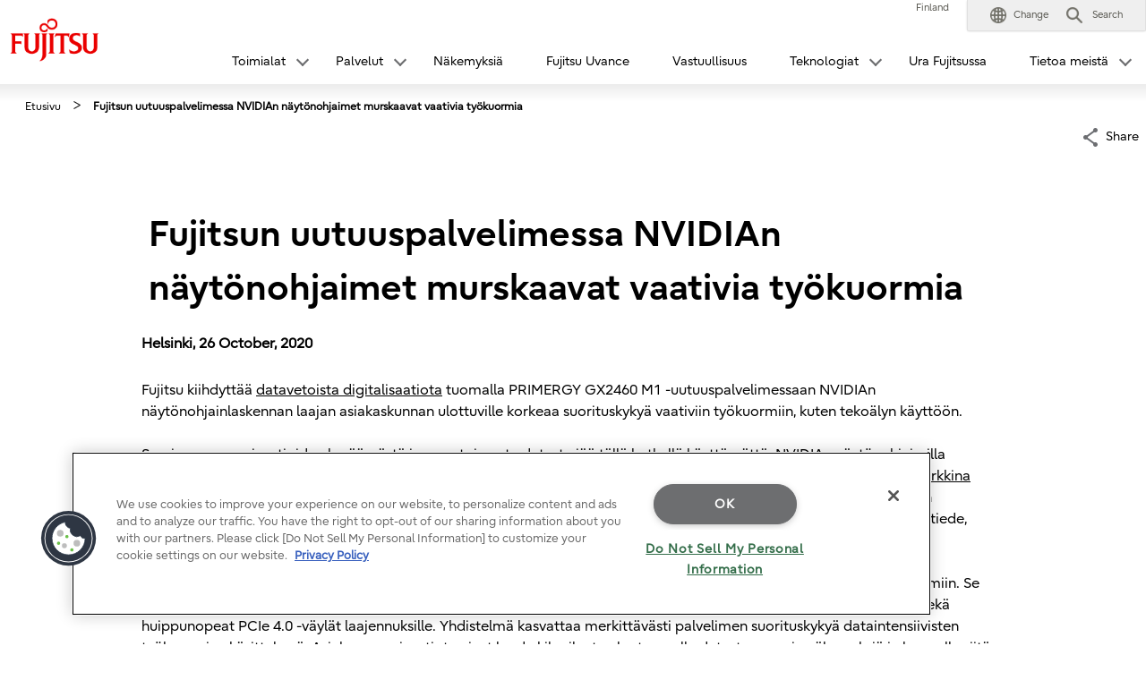

--- FILE ---
content_type: text/html; charset=utf-8
request_url: https://www.fujitsu.com/fi/about/resources/news/press-releases/2020/primergy.html
body_size: 9772
content:

<!DOCTYPE html>
<html lang="fi">

<head>

<meta charset="utf-8">
<meta name="viewport" content="width=device-width">

<meta name="description" content="PRIMERGY GX2460 M1 optimoi laskentatehon, näytönohjainten toiminnan ja datansiirron.">


<meta name="language" content="fi">

<meta name="robots" content="">




        <meta property="og:title" content="Fujitsun uutuuspalvelimessa NVIDIAn n&#228;yt&#246;nohjaimet murskaavat vaativia ty&#246;kuormia">
        <meta property="og:type" content="website">
        <meta property="og:description" content="PRIMERGY GX2460 M1 optimoi laskentatehon, n&#228;yt&#246;nohjainten toiminnan ja datansiirron.">
        <meta property="og:url" content="https://www.fujitsu.com/fi/about/resources/news/press-releases/2020/primergy.html">
        <meta property="og:site_name" content="Fujitsu Finland">
        <meta property="og:image" content="https://www.fujitsu.com/imgv51/ogp-image.png">
        <meta name="twitter:card" content="summary_large_image">
        <meta name="twitter:title" content="Fujitsun uutuuspalvelimessa NVIDIAn n&#228;yt&#246;nohjaimet murskaavat vaativia ty&#246;kuormia">
        <meta name="twitter:description" content="PRIMERGY GX2460 M1 optimoi laskentatehon, n&#228;yt&#246;nohjainten toiminnan ja datansiirron.">
        <meta name="twitter:image" content="https://www.fujitsu.com/imgv51/ogp-image.png">

    <title>Fujitsun uutuuspalvelimessa NVIDIAn näytönohjaimet murskaavat vaativia työkuormia : Fujitsu Finland</title>

            <link rel="canonical" href="https://www.fujitsu.com/fi/about/resources/news/press-releases/2020/primergy.html">

        <link rel="stylesheet" href="/cssv5/gig5-country.css">


        <link rel="stylesheet" href="/cssv5/gig5-gig4-extractedcss.css">
        <link rel="stylesheet" href="/cssv5/gig5-ct.css">





            <link rel="stylesheet" href="/LocalResources/_fi/css/gig5-local.css">
    <script src="/incv5/init.js"></script>



    

<script>
                (function (w, d, s, l, i) {
                    w[l] = w[l] || []; w[l].push({
                        'gtm.start':
                            new Date().getTime(), event: 'gtm.js'
                    }); var f = d.getElementsByTagName(s)[0],
                        j = d.createElement(s), dl = l != 'dataLayer' ? '&l=' + l : ''; j.async = true; j.src =
                            'https://www.googletagmanager.com/gtm.js?id=' + i + dl; f.parentNode.insertBefore(j, f);
                })(window, document, 'script', 'dataLayer', "GTM-P8GPCR8");</script>




</head>








<body>


    

<noscript>
    <iframe src="//www.googletagmanager.com/ns.html?id=GTM-P8GPCR8" height="0" width="0" style="display:none;visibility:hidden"></iframe>
</noscript>

    





<header id="header">
    <div id="header-content">


        <div class="skip-link"><a href="#container"><span>This is a skip link click here to skip to main contents</span></a></div>
        <div id="header-column" >
            <div id="header-column-inner">
                    <div id="header-group-title">
                        <p id="corporate-symbol">
                                <a href="https://www.fujitsu.com/fi/">
                                    <img src="//www.fujitsu.com/imgv5/common/symbolmark.png" alt="Fujitsu" />
                                </a>
                        </p>
                    </div>
                <nav id="header-group-nav">
                    <div id="header-group-nav-inner">

<div id="utility-area">
    <p class="utility-txt">
Finland
    </p>
    <div class="utility-icon">
        <ul class="utility">
                         <li class="change js-dropdown-menu">
                    <a class="dd-hook" href="//www.fujitsu.com/global/about/our-business/locations/" data-open-text="Open" data-close-text="Close"><img src="//www.fujitsu.com/imgv5/common/utility/icon-earth-01.png" alt=""><span class="label">Change</span></a>
                <div class="dd-content">
                    <div class="dd-content-inner">
                        <div class="change-wrapper">
                            
<dl class="desc-list-change">
   
    <dt>Change Language</dt>
    <dd>
            <ul class="change-list">
                            <li><a href=" "> </a></li>
            </ul>
                    <ul class="site-link">
                <li><a href="//www.fujitsu.com/global/about/our-business/locations/">World Location</a></li>
            </ul>
                    <div class="map"><img alt="" src="//www.fujitsu.com/resourcesgig5/design/stylesheets/images/icons/global_green.png" /></div>
    </dd>
</dl>
                            <dl class="desc-list-change diff-locations">
    <dt>Change Location</dt>
    <dd>

        This is a list of country/region websites in the Fujitsu group.
<br />
If your country/region is not in this list, please visit '<a href="//www.fujitsu.com/global/about/our-business/locations/">World Locations</a>'.
        <div class="location-list js-tab-locations">
            <div class="regions-wrapper">
                <ul class="regions">
                                <li>
                                        <a href="#locations-01" lang="en">Japan (HQ)</a>
                                </li>
                                <li>
                                        <a href="#locations-02" lang="en">Americas</a>
                                </li>
                                <li>
                                        <a href="#locations-03" lang="en">Asia Pacific</a>
                                </li>
                                <li>
                                        <a href="#locations-04" lang="en">Europe</a>
                                </li>
                </ul>

            </div>
            <div class="locations">
                        <div id="locations-01" class="locations-panel">
                            <ul class="list-link-a diff-col3">
                                        <li>

                                                <a href="//global.fujitsu/ja-jp/" lang="en">Japan</a>
                                        </li>
                                        <li>

                                                <a href="//www.fujitsu.com/global/" lang="en">Global</a>
                                        </li>
                            </ul>
                        </div>
                        <div id="locations-02" class="locations-panel">
                            <ul class="list-link-a diff-col3">
                                        <li>

                                                <a href="//www.fujitsu.com/us/" lang="en">United States</a>
                                        </li>
                                        <li>

                                                <a href="//www.fujitsu.com/ca/en/" lang="en">Canada (English)</a>
                                        </li>
                                        <li>

                                                <a href="//www.fujitsu.com/ca/fr/" lang="en">Canada (French)</a>
                                        </li>
                                        <li>

                                                <a href="//www.fujitsu.com/caribbean/" lang="en">Caribbean</a>
                                        </li>
                                        <li>

                                                <a href="//www.fujitsu.com/br/" lang="en">Brazil</a>
                                        </li>
                                        <li>

                                                <a href="//www.fujitsu.com/southamerica/" lang="en">South America</a>
                                        </li>
                                        <li>

                                                <a href="https://www.fujitsu.com/global/about/our-business/locations/#other-countries" lang="en">Other countries</a>
                                        </li>
                            </ul>
                        </div>
                        <div id="locations-03" class="locations-panel">
                            <ul class="list-link-a diff-col3">
                                        <li>

                                                <a href="https://global.fujitsu/en-apac/" lang="en">APAC (English)</a>
                                        </li>
                                        <li>

                                                <a href="https://global.fujitsu/id-apac/" lang="en">APAC (Indonesian)</a>
                                        </li>
                                        <li>

                                                <a href="https://global.fujitsu/vi-apac/" lang="en">APAC (Vietnamese)</a>
                                        </li>
                                        <li>

                                                <a href="//www.fujitsu.com/cn/" lang="en">China | 中国</a>
                                        </li>
                                        <li>

                                                <a href="//www.fujitsu.com/hk/" lang="en">Hong Kong | 香港地區</a>
                                        </li>
                                        <li>

                                                <a href="//www.fujitsu.com/kr/" lang="en">Korea</a>
                                        </li>
                                        <li>

                                                <a href="//www.fujitsu.com/tw/" lang="en">Taiwan | 台灣地區</a>
                                        </li>
                                        <li>

                                                <a href="//www.fujitsu.com/th/th/" lang="en">Thailand (Thai)</a>
                                        </li>
                                        <li>

                                                <a href="https://www.fujitsu.com/global/about/our-business/locations/#other-countries" lang="en">Other countries</a>
                                        </li>
                            </ul>
                        </div>
                        <div id="locations-04" class="locations-panel">
                            <ul class="list-link-a diff-col3">
                                        <li>

                                                <a href="//www.fujitsu.com/at/" lang="en">Austria</a>
                                        </li>
                                        <li>

                                                <a href="//www.fujitsu.com/be/" lang="en">Belgium</a>
                                        </li>
                                        <li>

                                                <a href="//www.fujitsu.com/dk/" lang="en">Denmark</a>
                                        </li>
                                        <li>

                                                <a href="//www.fujitsu.com/ee/" lang="en">Estonia</a>
                                        </li>
                                        <li>

                                                <a href="https://global.fujitsu/fi-fi/" lang="en">Finland</a>
                                        </li>
                                        <li>

                                                <a href="//www.fujitsu.com/fr/" lang="en">France</a>
                                        </li>
                                        <li>

                                                <a href="//www.fujitsu.com/de/" lang="en">Germany</a>
                                        </li>
                                        <li>

                                                <a href="//www.fujitsu.com/ie/" lang="en">Ireland</a>
                                        </li>
                                        <li>

                                                <a href="//www.fujitsu.com/lu/" lang="en">Luxembourg</a>
                                        </li>
                                        <li>

                                                <a href="//www.fujitsu.com/nl/" lang="en">Netherlands</a>
                                        </li>
                                        <li>

                                                <a href="//www.fujitsu.com/pl/" lang="en">Poland</a>
                                        </li>
                                        <li>

                                                <a href="//www.fujitsu.com/pt/" lang="en">Portugal</a>
                                        </li>
                                        <li>

                                                <a href="//www.fujitsu.com/es/" lang="en">Spain</a>
                                        </li>
                                        <li>

                                                <a href="https://global.fujitsu/se-se/" lang="en">Sweden</a>
                                        </li>
                                        <li>

                                                <a href="//www.fujitsu.com/ch/de/" lang="en">Switzerland</a>
                                        </li>
                                        <li>

                                                <a href="//www.fujitsu.com/uk/" lang="en">United Kingdom</a>
                                        </li>
                                        <li>

                                                <a href="https://www.fujitsu.com/global/about/our-business/locations/#other-countries" lang="en">Other countries</a>
                                        </li>
                            </ul>
                        </div>
            </div>

        </div>


        <div id="location-list-sp" data-open-text="Open" data-close-text="Close"></div>
    </dd>
</dl>
                        </div>
                        <button class="close-btn" type="button"><span>Close</span></button>
                    </div>
                </div>
            </li>
            <li class="search js-dropdown-menu">
    <a class="dd-hook" href="#header-search" data-open-text="Open" data-close-text="Close">        
        <img src="//www.fujitsu.com/imgv5/common/utility/icon-search-01.png" alt="">
        <span class="label">Search</span>
    </a>
    <div id="header-search" class="dd-content">
       
        <div class="dd-content-inner">
                <form method="get" action="https://www.fujitsu.com/fi/search/">
                    <div class="search-wrapper">
                        
                        <input type="text" name="q" class="search-input" id="Search" value="" title="Search" placeholder="Hae">

                        <button class="search-btn" type="submit">Search</button>

                    </div>
                </form>
                <button class="close-btn" type="button"><span>Close</span></button>
        </div>

    </div>
</li>            <li class="menu"><a id="menu-btn" href="#global-nav" role="button"><span class="menu-inner"><span class="menu-txt" data-close-text="Close">Menu</span></span></a></li>
        </ul>
    </div>
</div>
<div id="js-ctrl-icon-sp">
    <div id="utility-icon-sp">
        <ul class="utility-sp">
        </ul>
    </div>
    <button class="trans-nav-back" type="button">Back</button>
</div>

                                <ul id="global-nav">
                                    
        <li class='toggle-nav js-dropdown-menu'>
            <a class="dd-hook" href="#" data-open-text="Open" data-close-text="Close">
                <span>Toimialat</span>
            </a>
                <div class="dd-content">
                    <div class="dd-content-inner">
                        <ul class="second-nav">
                            <li>
                                <a href="#">
                                    Toimialat
                                </a>
                                <ul class="third-nav">
                                            <li>
                                                <a href="https://global.fujitsu/fi-fi/industries/manufacturing">
                                                    <span>Teollisuus</span>
                                                </a>
                                            </li>
                                            <li>
                                                <a href="https://global.fujitsu/fi-fi/industries/retail">
                                                    <span>Kauppa</span>
                                                </a>
                                            </li>
                                            <li>
                                                <a href="https://global.fujitsu/fi-fi/industries/public-sector">
                                                    <span>Julkinen sektori</span>
                                                </a>
                                            </li>
                                            <li>
                                                <a href="https://global.fujitsu/fi-fi/industries/healthcare-pharma">
                                                    <span>Terveydenhuolto</span>
                                                </a>
                                            </li>
                                            <li>
                                                <a href="https://global.fujitsu/fi-fi/industries/finance">
                                                    <span>Finanssi</span>
                                                </a>
                                            </li>
                                            <li>
                                                <a href="https://global.fujitsu/fi-fi/industries/resources-energy">
                                                    <span>Energia-ala</span>
                                                </a>
                                            </li>
                                </ul>
                            </li>
                        </ul>
                        <button class="close-btn" type="button"><span>Close</span></button>
                    </div>
                </div>
        </li>
        <li class='toggle-nav js-dropdown-menu'>
            <a class="dd-hook" href="#" data-open-text="Open" data-close-text="Close">
                <span>Palvelut</span>
            </a>
                <div class="dd-content">
                    <div class="dd-content-inner">
                        <ul class="second-nav">
                            <li>
                                <a href="#">
                                    Palvelut
                                </a>
                                <ul class="third-nav">
                                                    <li class="js-toggle-sp">
                                                        <a class="toggle-hook" href="#" data-open-text="Open" data-close-text="Close">
                                                            <span>Digitaalinen liiketoiminta</span>
                                                        </a>
                                                        
                                                        <ul class='fourth-nav toggle-content'>
                                                                    <li>
                                                                        <a href="https://global.fujitsu/fi-fi/capabilities/business-applications">
                                                                            Liiketoimintasovellukset
                                                                        </a>
                                                                    </li>
                                                                    <li>
                                                                        <a href="https://global.fujitsu/fi-fi/capabilities/work-life-shift">
                                                                            Digitaalinen työympäristö
                                                                        </a>
                                                                    </li>
                                                                    <li>
                                                                        <a href="https://global.fujitsu/fi-fi/capabilities/consulting">
                                                                            Konsultointi
                                                                        </a>
                                                                    </li>
                                                        </ul>
                                                        
                                                    </li>
                                                    <li class="js-toggle-sp">
                                                        <a class="toggle-hook" href="#" data-open-text="Open" data-close-text="Close">
                                                            <span>Digitaalinen transformaatio</span>
                                                        </a>
                                                        
                                                        <ul class='fourth-nav toggle-content'>
                                                                    <li>
                                                                        <a href="https://global.fujitsu/fi-fi/capabilities/data-driven">
                                                                            Data ja tekoäly
                                                                        </a>
                                                                    </li>
                                                                    <li>
                                                                        <a href="https://global.fujitsu/fi-fi/capabilities/network-security">
                                                                            Tietoturva
                                                                        </a>
                                                                    </li>
                                                        </ul>
                                                        
                                                    </li>
                                                    <li class="js-toggle-sp">
                                                        <a class="toggle-hook" href="#" data-open-text="Open" data-close-text="Close">
                                                            <span>Pilvipalvelut</span>
                                                        </a>
                                                        
                                                        <ul class='fourth-nav toggle-content'>
                                                                    <li>
                                                                        <a href="https://global.fujitsu/fi-fi/capabilities/cloud-integration">
                                                                            Pilvipalvelut
                                                                        </a>
                                                                    </li>
                                                                    <li>
                                                                        <a href="https://global.fujitsu/fi-fi/capabilities/cloud-platforms">
                                                                            Pilvialustat
                                                                        </a>
                                                                    </li>
                                                                    <li>
                                                                        <a href="https://global.fujitsu/fi-fi/capabilities/managed-infrastructure-services">
                                                                            Infrapalvelut
                                                                        </a>
                                                                    </li>
                                                        </ul>
                                                        
                                                    </li>
                                                    <li class="js-toggle-sp">
                                                        <a class="toggle-hook" href="#" data-open-text="Open" data-close-text="Close">
                                                            <span>Muut</span>
                                                        </a>
                                                        
                                                        <ul class='fourth-nav toggle-content'>
                                                                    <li>
                                                                        <a href=" https://www.fsastech.com/en-fi/">
                                                                            Tuotteet
                                                                        </a>
                                                                    </li>
                                                                    <li>
                                                                        <a href="https://www.fujitsu.com/fi/microsite/lcm/">
                                                                            It-laitteiden elinkaaripalvelu
                                                                        </a>
                                                                    </li>
                                                        </ul>
                                                        
                                                    </li>
                                </ul>
                            </li>
                        </ul>
                        <button class="close-btn" type="button"><span>Close</span></button>
                    </div>
                </div>
        </li>
            <li >
                <a href="https://global.fujitsu/fi-fi/insight">
                    Näkemyksiä
                </a>
            </li>
            <li >
                <a href="https://global.fujitsu/en-global/uvance">
                    Fujitsu Uvance
                </a>
            </li>
            <li >
                <a href="https://global.fujitsu/fi-fi/local/sustainability">
                    Vastuullisuus
                </a>
            </li>
        <li class='toggle-nav js-dropdown-menu'>
            <a class="dd-hook" href="#" data-open-text="Open" data-close-text="Close">
                <span>Teknologiat</span>
            </a>
                <div class="dd-content">
                    <div class="dd-content-inner">
                        <ul class="second-nav">
                            <li>
                                <a href="#">
                                    Teknologiat
                                </a>
                                <ul class="third-nav">
                                            <li>
                                                <a href="https://global.fujitsu/en-global/about/vision">
                                                    <span>Teknologia- ja palveluvisio</span>
                                                </a>
                                            </li>
                                            <li>
                                                <a href="https://global.fujitsu/fi-fi/technology/key-technologies">
                                                    <span>Avainteknologiat</span>
                                                </a>
                                            </li>
                                            <li>
                                                <a href="https://www.fujitsu.com/global/about/research/">
                                                    <span>Tutkimus ja kehitys</span>
                                                </a>
                                            </li>
                                </ul>
                            </li>
                        </ul>
                        <button class="close-btn" type="button"><span>Close</span></button>
                    </div>
                </div>
        </li>
            <li >
                <a href="https://global.fujitsu/fi-fi/careers">
                    Ura Fujitsussa
                </a>
            </li>
        <li class='toggle-nav js-dropdown-menu'>
            <a class="dd-hook" href="#" data-open-text="Open" data-close-text="Close">
                <span>Tietoa meistä</span>
            </a>
                <div class="dd-content">
                    <div class="dd-content-inner">
                        <ul class="second-nav">
                            <li>
                                <a href="#">
                                    Tietoa meistä
                                </a>
                                <ul class="third-nav">
                                                    <li class="js-toggle-sp">
                                                        <a class="toggle-hook" href="#" data-open-text="Open" data-close-text="Close">
                                                            <span>About Fujitsu in Finland</span>
                                                        </a>
                                                        
                                                        <ul class='fourth-nav toggle-content'>
                                                                    <li>
                                                                        <a href="https://global.fujitsu/fi-fi/local/about">
                                                                            Fujitsu Suomessa
                                                                        </a>
                                                                    </li>
                                                                    <li>
                                                                        <a href="https://global.fujitsu/fi-fi/customer-stories">
                                                                            Asiakastarinat
                                                                        </a>
                                                                    </li>
                                                                    <li>
                                                                        <a href="https://net.fujitsu.fi/">
                                                                            Fujitsu Net – artikkelit ja blogit
                                                                        </a>
                                                                    </li>
                                                                    <li>
                                                                        <a href="https://global.fujitsu/fi-fi/local/about/corporate/management">
                                                                            Johto
                                                                        </a>
                                                                    </li>
                                                                    <li>
                                                                        <a href="https://www.fujitsu.com/fi/about/resources/news/press-releases/">
                                                                            Lehdistötiedotteet
                                                                        </a>
                                                                    </li>
                                                                    <li>
                                                                        <a href="https://global.fujitsu/fi-fi/local/about/history">
                                                                            Historia
                                                                        </a>
                                                                    </li>
                                                                    <li>
                                                                        <a href="https://www.fujitsu.com/fi/about/finland/asiantuntijat/">
                                                                            It-alan suunnannäyttäjät
                                                                        </a>
                                                                    </li>
                                                        </ul>
                                                        
                                                    </li>
                                                    <li class="js-toggle-sp">
                                                        <a class="toggle-hook" href="#" data-open-text="Open" data-close-text="Close">
                                                            <span>Initiatives</span>
                                                        </a>
                                                        
                                                        <ul class='fourth-nav toggle-content'>
                                                                    <li>
                                                                        <a href="https://global.fujitsu/en-global/events">
                                                                            Tapahtumat
                                                                        </a>
                                                                    </li>
                                                                    <li>
                                                                        <a href="https://www.fujitsu.com/global/about/info-center/partners/">
                                                                            Kumppanimme
                                                                        </a>
                                                                    </li>
                                                        </ul>
                                                        
                                                    </li>
                                                    <li class="js-toggle-sp">
                                                        <a class="toggle-hook" href="#" data-open-text="Open" data-close-text="Close">
                                                            <span>About Fujitsu Globally</span>
                                                        </a>
                                                        
                                                        <ul class='fourth-nav toggle-content'>
                                                                    <li>
                                                                        <a href="https://global.fujitsu/en-global/about">
                                                                            Tietoja Fujitsusta
                                                                        </a>
                                                                    </li>
                                                                    <li>
                                                                        <a href="https://www.fujitsu.com/global/about/our-business/">
                                                                            Liiketoimintamme
                                                                        </a>
                                                                    </li>
                                                                    <li>
                                                                        <a href="https://www.fujitsu.com/global/about/facts/">
                                                                            Globaali Fujitsu
                                                                        </a>
                                                                    </li>
                                                                    <li>
                                                                        <a href="https://global.fujitsu/fi-fi/about/corporate/locations">
                                                                            Maailman sijainnit
                                                                        </a>
                                                                    </li>
                                                                    <li>
                                                                        <a href="https://global.fujitsu/en-global/pr">
                                                                            Global News room
                                                                        </a>
                                                                    </li>
                                                                    <li>
                                                                        <a href="https://global.fujitsu/en-global/about/activities/global-fde">
                                                                            Fujitsu Distinguished engineers
                                                                        </a>
                                                                    </li>
                                                        </ul>
                                                        
                                                    </li>
                                </ul>
                            </li>
                        </ul>
                        <button class="close-btn" type="button"><span>Close</span></button>
                    </div>
                </div>
        </li>

                                </ul>
                    </div>
                </nav>
            </div>
        </div>
    </div>
</header>
<div class="root-cover"></div>

<noscript class="no-script">Some content may not be displaying correctly because JavaScript is turned off. Please turn it on to view this content.</noscript>

    <div id="container">

        

<div class="breadcrumb-wrapper">
    <ol class="breadcrumb" itemscope itemtype="http://schema.org/BreadcrumbList">
        <li itemprop="itemListElement" itemscope itemtype="http://schema.org/ListItem">
            <a href="https://www.fujitsu.com/fi/" itemprop="item"><span itemprop="name">Etusivu</span></a>
            <meta itemprop="position" content="1">
        </li>



        <li itemprop="itemListElement" itemscope itemtype="http://schema.org/ListItem">

                <span itemprop="name">Fujitsun uutuuspalvelimessa NVIDIAn n&#228;yt&#246;nohjaimet murskaavat vaativia ty&#246;kuormia</span>
            <meta itemprop="position" content="2">
        </li>
    </ol>
</div>

        <main id="main">
            <div class="main-contents">

<div class="section diff-margin-b">
    <div class="section-inner">
        <div class="lyt-evenly-a">
            <div class="lyt-share-a-wrapper">
                <div class="lyt-share-a js-toggle">
                    <button class="share-btn toggle-hook" type="button" data-close-text="Close" data-open-text="Open">Share</button>
                    <ul class="list-share-a toggle-content">

                                    <li>
                                        <a href="https://www.facebook.com/sharer/sharer.php?u=#URL#&amp;t=#TITLE#">
                                        <img alt="Facebook" src="/fi/imagesgig5/icon-facebook-32_tcm17-3002773_tcm17-3526240-32.png" />
                                        </a>
                                    </li>
                                    <li>
                                        <a href="//www.linkedin.com/shareArticle?mini=true&amp;url=#URL#&amp;title=#TITLE#">
                                        <img alt="LinkedIn" src="/fi/imagesgig5/icon-linkedin_tcm17-3002784_tcm17-3526240-32.png" />
                                        </a>
                                    </li>
                                    <li>
                                        <a href="https://twitter.com/intent/tweet?text=#TITLE#&amp;url=#URL#">
                                        <img alt="X" src="/fi/imagesgig5/x-bk_tcm17-7391752_tcm17-3526240-32.png" />
                                        </a>
                                    </li>
                     
                    </ul>
                    
                </div>
               
            </div>
          
        </div>
       
    </div>
   
</div>                                

                <div class="section">
    <div class="section-inner news-area">
        
        <!--Title-->
            <h1 class="hdg-a">Fujitsun uutuuspalvelimessa NVIDIAn n&#228;yt&#246;nohjaimet murskaavat vaativia ty&#246;kuormia</h1>

        <!--Image-->

        <!--Headline-->

        <!--Business Organization-->

        <!--Abstract-->

        <!--City, Press Release Date-->
<p>
                <strong>Helsinki, 26 October, 2020</strong>
            </p>

        <!--Paragraph - body-->
                        <p class="gig5-news-list">
                            <p>Fujitsu kiihdyttää <a href="https://www.fujitsu.com/global/microsite/data-transformation/" target="_blank">datavetoista digitalisaatiota</a> tuomalla PRIMERGY GX2460 M1 -uutuuspalvelimessaan NVIDIAn näytönohjainlaskennan laajan asiakaskunnan ulottuville korkeaa suorituskykyä vaativiin työkuormiin, kuten tekoälyn käyttöön.
<br /><br />
Suurin osa organisaatioiden keräämästä ja varastoimasta datasta jää tällä hetkellä käyttämättä. NVIDIAn näytönohjaimilla vauhditettu laskenta muuttaa tilannetta. Tutkimusyhtiö Gartnerin mukaan <a href="https://www.gartner.com/document/3987484" target="_blank">palvelimissa käytettävien näytönohjainten markkina kasvaa edelleen yli 20 prosentin vuosivauhdilla</a>. Suuryritykset käyttävät näytönohjaimia yhä enemmän datakeskuksissaan kiihdyttääkseen vaativien työkuormien laskentaa. Tyypillisiä tarpeita suorituskyvylle synnyttävät esimerkiksi tekoäly, datatiede, syväoppiminen, data-analytiikka, virtuaalityöpöydät sekä vaativa graafinen työ.
<br /><br />
Fujitsun uutuuspalvelin PRIMERGY GX2460 M1 on suunniteltu erityisesti näytönohjainten murskattaviksi sopiviin työkuormiin. Se optimoi laskentatehon, näytönohjainten toiminnan sekä datansiirron. Laitteessa on AMD:n tuoreinta suoritintekniikkaa sekä huippunopeat PCIe 4.0 -väylät laajennuksille. Yhdistelmä kasvattaa merkittävästi palvelimen suorituskykyä dataintensiivisten työkuormien käsittelyssä. Asiakasorganisaatiot voivat luoda kilpailuetua luotaamalla datastaan uusia näkemyksiä ja luomalla siitä arvoa entistä nopeammin. Näin ne voivat muuttaa asiakaskokemusta, avata uusia markkina-alueita sekä parantaa työntekijöidensä ja prosessiensa tuottavuutta.
<br /><br /><strong>Erinomainen hinta–suorituskyky-suhde suuryritysten työkuormiin
<br /></strong><br />
Uutuuspalvelimen hinnan ja suorituskyvyn suhde on erinomainen suuryritysten työkuormille. Kaksikantaisessa räkkipalvelimessa on AMD:n toisen sukupolven ja jopa 32 ytimen EPYC-sarjan suorittimet, yksi teratavu DDR4-muistia ja enimmillään neljä NVIDIAn datakeskusnäytönohjainta. Kahdeksan NVMe/SATA-asemaa takaa suurtenkin datamäärien salamannopean tallennuksen, ja laitteessa on jopa kuusi nopeaa PCIe 4.0 -liitäntää (liitäntöjen enimmäismäärään vaikuttaa näytönohjainten määrä), joiden avulla palvelinta voidaan laajentaa joustavasti näytönohjaimilla, tallennusasemilla tai verkkokorteilla. Pienikokoinen ja monipuolinen palvelin on myös suunniteltu energiatehokkaaksi matalien elinkaarikustannusten saavuttamiseksi. Sitä on myös helppo hallita muun datakeskusinfrastruktuurin ohessa <a href="https://www.fujitsu.com/global/products/computing/servers/infrastructure-management/" target="_blank">Fujitsu Software Infrastructure Manager</a> (ISM) -sovelluksella.
<br /><br />
“Data on keskeinen liiketoiminnan mahdollistaja nykymaailmassa kaikilla toimialoilla yrityksen koosta riippumatta. Kun tiedon määrä kasvaa edelleen eksponentiaalisesti, organisaatioiden täytyy siirtää sitä nopeammin, varastoida sitä enemmän ja käsitellä sitä verkon reunalla, datakeskuksissa ja pilvessä. Näytönohjaimilla kiihdytetty laskenta on fiksu alusta tälle. Tämän vuoksi tuomme PRIMERGY-mallistoon PRIMERGY GX2460 M1 -laitteen, joka on ihanteellinen ratkaisu tekoälylle, datatieteelle, graafiseen työhön, suurteholaskentaan ja virtuaalisille työpöydille. Laskentatehon kasvua hyödyntämällä yritykset voivat oppia enemmän datastaan, avata uusia liiketoimintamahdollisuuksia sekä toteuttaa kunnianhimoista kasvustrategiaansa”, sanoo järjestelmämyynnin konsultti <strong>Anders Palin</strong> Fujitsusta.
<br /><br />
PRIMERGY GX2460 M1 on tilattavissa marraskuussa. </p><p>&gt; <a href="https://www.fujitsu.com/emeia/about/resources/news/press-releases/2020/emeai-20201005-fujitsu-accelerates-advanced-workloads-with.html" target="_blank">Fujitsu Accelerates Advanced Workloads With New NVIDIA GPU-powered Server PRIMERGY GX2460 M1</a><br /><br /><em>Lisätietoja
<br />
Fujitsu Finland Oy
<br />
Product Business Unit
<br />
Järjestelmämyynnin konsultti Anders Palin
<br />
P. 040 767 8913, anders.palin[at]fi.fujitsu.com</em></p>
                        </p>

        <!--Footnotes-->

        <!--Related Links-->

        <!--Tab-->

        <!--Boilerplate(s)-->
                <div class="box-a">
                    
                    <h3 class="hdg-c">Fujitsusta</h3>


Fujitsu on johtava japanilainen ict-yritys, joka tarjoaa laajan valikoiman teknologiatuotteita sekä ict-ratkaisuja ja -palveluja. Noin 130 000 fujitsulaista palvelee asiakkaita yli sadassa maassa. Hyödynnämme kokemustamme ja ict:n mahdollisuuksia muokataksemme tulevaisuutta yhdessä asiakkaidemme kanssa. Fujitsun liikevaihto oli 3,9 triljoonaa jeniä (35 miljardia USD) 31.3.2020 päättyneellä tilikaudella. Lisää tietoa: <a href="https://www.fujitsu.com/fi">www.fujitsu.com/fi</a>                </div>

        <!--Media Contacts-->

        <!--Legal Notes-->

        <!--Press Release Date, City, and Company Name-->
        <p>

<br /><strong>Date:</strong> 26 October, 2020
                <br /><strong>City:</strong> Helsinki                    </p>
    </div>
</div>                            </div>
        </main>
            <div class="page-top">
                <a href="#top"><img src="//www.fujitsu.com/imgv5/common/icon/arrow_up.gif" alt="Top of Page" width="56" height="56"></a>
            </div>
    </div>


    

        <footer>

            



<div id="footer">
    <div id="footer-group-nav">
        <div id="footer-group-nav-inner">
            <div id="footer-nav-b">

    <ul class="utility">
                <li><a href="https://www.fujitsu.com/fi/about/resources/tietosuoja/index.html">Tietosuoja</a></li>
                <li><a href="/fi/about/contact/">Yhteystiedot</a></li>
    </ul>
                            </div>

        </div>
    </div>
<div id="footer-group-utility">
    <dl class="social-content">
            <dt>Sosiaalinen media</dt>
                    <dd>
                <ul class="social">
                            <li>
                                <a href=" https://twitter.com/Fujitsu_FI" target="_blank">
                                    <img src="/fi/imagesgig5/x-wt_tcm17-3002785_tcm17-3526238-32.png"
                                         alt="X">
                                </a>
                            </li>
                            <li>
                                <a href="https://www.linkedin.com/company/fujitsu/" target="_blank">
                                    <img src="/fi/imagesgig5/icon-linkedin_tcm17-3002784_tcm17-3526238-32.png"
                                         alt="LinkedIn">
                                </a>
                            </li>
                            <li>
                                <a href="https://www.facebook.com/FujitsuSuomi" target="_blank">
                                    <img src="/fi/imagesgig5/icon-facebook-32_tcm17-3002773_tcm17-3526238-32.png"
                                         alt="Facebook">
                                </a>
                            </li>
                            <li>
                                <a href="https://www.youtube.com/user/FujitsuFinland" target="_blank">
                                    <img src="/fi/imagesgig5/icon-youtube_tcm17-3002822_tcm17-3526238-32.png"
                                         alt="YouTube">
                                </a>
                            </li>
                            <li>
                                <a href="https://www.instagram.com/fujitsu_finland/" target="_blank">
                                    <img src="/fi/imagesgig5/icon_Instagram_tcm17-3738066_tcm17-3526238-32.png"
                                         alt="Instagram">
                                </a>
                            </li>
                </ul>
            </dd>
    </dl>
</div>


            <div id="footer-group-bylaw">
            <ul class="legal-info">
            </ul>
                    <p class="copyright"><small>Copyright 1995 - 2025 Fujitsu</small></p>
        </div>
</div>


        </footer>


    <script src=/incv5/lib/jquery.js type="text/javascript"></script>
        <script src=/incv5/gig5-common.js type="text/javascript"></script>
            <script src=/incv5/gig5-replaceurltitle.js type="text/javascript"></script>

    







</body>



</html>





--- FILE ---
content_type: text/css
request_url: https://www.fujitsu.com/cssv5/gig5-gig4-extractedcss.css
body_size: 23306
content:
/* 2022-11-25 */

.main-contents div.lay2col { width: 100%; border: none; margin-top: 10px; }
.main-contents div.lay2col div.col1 { float: left; width: 49.2%; }
.main-contents div.lay2col div.col2 { float: left; width: 49.2%; }
.main-contents div.lay2col div.col1 > div.innerblock { margin: 0 8px 0 0; }
.main-contents div.lay2col div.col2 > div.innerblock { margin: 0 1px /* This is a value to keep column width*/ 0 7px; }
	
	.frm-grd .lay2col .col2 h3,
.frm-grd .lay2col .col1 h3 {
    font-size: 23px;
    margin: 5px 0 0;
    color: #444444;
    padding: 0;
    border: none;
}

.main-contents div.cta div.rounded-inside .contentblock .lay2col {
  _margin: 10px -14px 0px -14px;
  _padding-left: 15px;
}

.main-contents div.frm-grd.rounded.cta.testimonial div.innerblock.rounded-inside div.lay2col.clearfix div a { vertical-align: baseline;}
.main-contents div.frm-grd.rounded.cta.testimonial div.innerblock.rounded-inside div.lay2col.clearfix div a img { vertical-align: baseline; padding-right: 3px;}

.main-contents .clearfix .paragraph {
  display:block;
  *width:auto;
}
.main-contents ul.type-disc {
      list-style-type: disc;
      padding-left: 40px;
}

.main-contents ol.type-decimal {
      list-style-type: decimal;
} 
/*---------------- clear fix ----------------*/
.clearfix:after {
    content: ".";
    display: block;
    clear: both;
    width: 0;
    height: 0;
    line-height: 0;
    visibility: hidden;
    overflow: hidden;
}

.clearfix {
   display: inline-block;
}    

.main-contents .clearfix p {
  display:block;
  *width:auto;
  *zoom:0;
}

/* Hides from IE-mac \*/ * html .clearfix {
    height: 1%;
}

.clearfix {
    display: block;
}


#deepfooter div.grid3span { width: 582px; }/* <-- with clearfix class */
#deepfooter div.grid4span { width: 781px; }/* <-- with clearfix class */
#deepfooter div.grid5span { width: 980px; }/* <-- with clearfix class */
	
.main-contents div.grid3span { width: 582px; }/* <-- with clearfix class */
.main-contents div.grid4span { width: 781px; }/* <-- with clearfix class */
.main-contents div.grid5span { width: 980px; }/* <-- with clearfix class */


.main-contents ul.alsoindex { list-style: none; padding: 0px; } /* with clearfix class */

.main-contents div.wordindex ul { list-style: none; display: block; margin: 0px; padding: 0px; } /* with clearfix class */
.main-contents ul.datelist2col li dl { margin: 0 0 8px; padding: 0px; zoom: 1; } /* <-- with clearfix class */

.main-contents ul.datelist2col-wide li dl { margin: 0 0 8px; padding: 0px; zoom: 1; } /* <-- with clearfix class */

/* Layout in MegaDropdown -----------------*/
#headerbottom div.grid1span { width: 180px; }/* <-- with clearfix class */
#headerbottom div.grid2span { width: 375px; }/* <-- with clearfix class */
	* html #headerbottom div.grid2span { margin-right: -1px; }/* <-- with clearfix class */
#headerbottom div.grid3span { width: 570px; }/* <-- with clearfix class */
#headerbottom div.grid4span { width: 765px; }/* <-- with clearfix class */
	* html #headerbottom div.grid4span { margin-right: -1px; }/* <-- with clearfix class */
#headerbottom div.grid5span { width: 960px; }/* <-- with clearfix class */

#offering { position: relative; width: 980px; z-index: 5000; }
#offering div.grid1span { width: 180px; }/* <-- with clearfix class */
#offering div.grid2span { width: 375px; }/* <-- with clearfix class */
#offering div.grid3span { width: 570px; }/* <-- with clearfix class */
#offering div.grid4span { width: 765px; }/* <-- with clearfix class */
#offering div.grid5span { width: 960px; }/* <-- with clearfix class */

.main-contents div.tabnav ul.tablist { margin: 0px 10px 0px 0px; padding: 0px; list-style: none; zoom: 1; position: relative; border-bottom: solid 1px #b8b8b8; } /* with clearfix class */
.main-contents div.tabnav .tablist li a:focus {}


.main-contents .togglebox dl { margin: 0px 0px 13px 0px; font-weight: normal; } /* with clearfix class */

body#form .clearfix {
    display: inline-block;
}

body#form .clearfix {
    display: block;
}


.stage_subsidiaries .main-contents .clearfix p { *zoom:0;}

.divProductDetail .rounded .innerblock clearfix { margin-bottom:0px !important;}

.main-contents div.lay2col div.col1 { float: left; width: 49.2%; }
.main-contents div.lay2col div.col1 > div.innerblock { margin: 0 8px 0 0; }
.main-contents div.lay3col div.col1 { float: left; width: 33%; }
.main-contents div.lay3col div.col1 > div.innerblock { margin: 0 10px 0 0; }
.main-contents div.lay4col div.col1 { float: left; width: 24%; }
.main-contents div.lay4col div.col1 > div.innerblock { margin: 0 12px 0 0; }

.main-contents div.lay5col div.col1 { float: left; width: 19%; }
	.main-contents div.lay5col div.col1 > div.innerblock { margin: 0 12px 0 0; }
	
	.main-contents div.col1 > div.innerblock { padding: 0; }
	
	.main-contents .alignright { float: right; }
	.main-contents img.bordernone { border-style: none; }
.main-contents a img.bordernone { border-style: none; }
.main-contents .togglebox dd img.bordernone{float:none;margin-right:0; width:auto;height:auto;}
	.main-contents h2.bg010 { padding: 6px 10px; background: #f2f2f2 url(https://www.fujitsu.com/global/images/css_images/heading-bg010-bg.gif) left top repeat-x; border: solid 1px #d2d2d2; }
.main-contents h3.bg010 { padding: 4px 10px; background: #f2f2f2 url(https://www.fujitsu.com/global/images/css_images/heading-bg010-bg.gif) left top repeat-x; border: solid 1px #d2d2d2; }
.main-contents h4.bg010 { padding: 3px 10px; background: #f2f2f2 url(https://www.fujitsu.com/global/images/css_images/heading-bg010-bg.gif) left top repeat-x; border: solid 1px #d2d2d2; }
.main-contents h5.bg010 { padding: 3px 10px; background: #f2f2f2 url(https://www.fujitsu.com/global/images/css_images/heading-bg010-bg.gif) left top repeat-x; border: solid 1px #d2d2d2; }
.main-contents h6.bg010 { padding: 3px 10px; background: #f2f2f2 url(https://www.fujitsu.com/global/images/css_images/heading-bg010-bg.gif) left top repeat-x; border: solid 1px #d2d2d2; }
*:first-child+html .main-contents h2.bg010 { background-position: 0px 1px; }
*:first-child+html .main-contents h3.bg010 { background-position: 0px 1px; }
*:first-child+html .main-contents h4.bg010 { background-position: 0px 1px; }
*:first-child+html .main-contents h5.bg010 { background-position: 0px 1px; }
*:first-child+html .main-contents h6.bg010 { background-position: 0px 1px; }
* html .main-contents h2.bg010 { background-position: 0px 1px; }
* html .main-contents h3.bg010 { background-position: 0px 1px; }
* html .main-contents h4.bg010 { background-position: 0px 1px; }
* html .main-contents h5.bg010 { background-position: 0px 1px; }
* html .main-contents h6.bg010 { background-position: 0px 1px; }


h2.bg010 {
    background-image: url("https://www.fujitsu.com/global/images/css_images/heading-bg010-bg.gif");
    background-repeat: repeat-x;
    background-color:  #F2F2F2;
    background-position: 0px 0px !important;
    border: 1px solid #D2D2D2;
    zoom: 1;
    padding: 6px 10px;
}

.main-contents h2.accent010 { padding: 2px 0 1px 4px; }
.main-contents h3.accent010 { padding: 2px 0 1px 4px; }
.main-contents h4.accent010 { padding: 2px 0 1px 4px; }
.main-contents h5.accent010 { padding: 2px 0 1px 4px; }
.main-contents h6.accent010 { padding: 2px 0 1px 4px; }


/* Overview

ver.1
date:2016-08-03-09-31

************************************************************ */

body.double .stage #bodyarea .contentsarea .main-contents .next-main-contents .next-teaserlist { width: 100%; letter-spacing: -0.5em; }
	body.double .stage #bodyarea .contentsarea .main-contents .next-main-contents .next-teaserlist .next-teaser { display: inline-block; letter-spacing: normal; vertical-align: top; box-sizing: border-box; position: relative; }

	body.double .stage #bodyarea .contentsarea .main-contents .next-main-contents .next-teaserlist-1col .next-teaser                            { width: 780px; letter-spacing: -0.5em; }
		body.double .stage #bodyarea .contentsarea .main-contents .next-main-contents .next-teaserlist-1col .next-teaser > h2                   { letter-spacing: normal; margin-bottom: 0; }
		body.double .stage #bodyarea .contentsarea .main-contents .next-main-contents .next-teaserlist-1col .next-teaser > h2 + p               { display: inline-block; letter-spacing: normal; vertical-align: top; box-sizing: border-box; position: relative; width: 383px; margin-right: 14px; }
		body.double .stage #bodyarea .contentsarea .main-contents .next-main-contents .next-teaserlist-1col .next-teaser .next-teaser-container { display: inline-block; letter-spacing: normal; vertical-align: top; box-sizing: border-box; position: relative; width: 383px; }
	body.double .stage #bodyarea .contentsarea .main-contents .next-main-contents .next-teaserlist-2col .next-teaser                            { width: 383px; margin-right: 14px; }
		body.double .stage #bodyarea .contentsarea .main-contents .next-main-contents .next-teaserlist-2col .next-teaser:nth-child(2n+2)        { margin-right: 0; }
	body.double .stage #bodyarea .contentsarea .main-contents .next-main-contents .next-teaserlist-3col .next-teaser                            { width: 250px; margin-right: 15px; }
		body.double .stage #bodyarea .contentsarea .main-contents .next-main-contents .next-teaserlist-3col .next-teaser:nth-child(3n+3)        { margin-right: 0; }

	body.double .stage #bodyarea .contentsarea .main-contents .next-main-contents .next-teaserlist .next-teaser h2              { font-size: 1rem; margin-bottom: 0.5rem; }
	body.double .stage #bodyarea .contentsarea .main-contents .next-main-contents .next-teaserlist .next-teaser h2 a            { text-decoration: none; }
	body.double .stage #bodyarea .contentsarea .main-contents .next-main-contents .next-teaserlist .next-teaser h2 img          { margin-top: 1rem; }
	body.double .stage #bodyarea .contentsarea .main-contents .next-main-contents .next-teaserlist .next-teaser .moreinfo a     { text-decoration: none; }
	body.double .stage #bodyarea .contentsarea .main-contents .next-main-contents .next-teaserlist .next-teaser .moreinfo p img { margin-left: 5px; border: none; }
	
	.main-contents div.moreinfo p.textright { text-align: right; }
	.main-contents .textright { text-align: right; }

/* Togglebox with images */
.main-contents .tabnav .togglebox p img.alignleft, .main-contents .tabnav .togglebox p img.alignright {
    margin-bottom: 22px;
    margin-top: 5px;
}

.main-contents.tabnav .togglebox p img.alignleft {
    margin-right: 15px;
}

.main-contents.tabnav .togglebox p img.alignright {
    margin-left: 15px;
}

.main-contents.tabnav .togglebox dd p {
    margin-bottom: 15px;
}

.main-contents.tabnav .togglebox span.moreinfo {
    margin-top: 15px;
    display: block;
}

.main-contents.tabnav .togglebox .moreinfo a {
    text-decoration: none;
}

.main-contents .tabnav .togglebox p img.alignright {
    margin-left: 15px;
}

.main-contents .tabnav .product-detail-info img.alignright {
    margin: 0 0 0 15px;
}
.main-contents.tabnav .togglebox .moreinfo a:hover {
    text-decoration: underline;
}

.main-contents img.alignright {
	float:right;
	margin:5px 0 0 10px;
}

.main-contents .banner .alignright {
    margin-bottom: 18px;
    *margin-bottom: 3px;
}

.main-contents div.pagenate div.innerblock { margin-bottom: 2em; text-align: center; }
.main-contents div.pagenate div.innerblock p { display: inline; margin-bottom:0; }
.main-contents div.pagenate div.innerblock p.previous a { margin: 5px 5px 5px 0px; }

.main-contents div.pagenate div.innerblock p.next a { margin: 5px 0px 5px 5px; }
.main-contents div.pagenate div.innerblock p.next img { border: none; padding-left: 5px; text-decoration: underline; vertical-align: middle; _margin-left: 5px; _margin-top:2px; }
.main-contents div.pagenate div.innerblock a:link,
.main-contents div.pagenate div.innerblock a:visited,
.main-contents div.pagenate div.innerblock a:active { text-decoration: none; }
.main-contents div.pagenate div.innerblock a:hover { text-decoration: underline; }

.main-contents div.pagenate div.innerblock ul { list-style: none; display: inline; margin: 0px; padding: 0px; *margin-bottom: 10px;}
.main-contents div.pagenate div.innerblock li { list-style: none; display: inline; }
.main-contents div.pagenate div.innerblock li a { padding: 5px 6px; background: url(https://www.fujitsu.com/global/images/css_images/pagenate-num-bg.gif) left bottom repeat-x; border: solid 1px #b8b8b8; }
.main-contents div.pagenate div.innerblock li strong.current { padding: 5px 6px; background: #ffffff none; color: #000000; border: solid 1px #e5e5e5; }

*:first-child+html .main-contents div.pagenate div.innerblock li { line-height: 1.2em; }
* html .main-contents div.pagenate div.innerblock li { line-height: 1.2em; }

.main-contents div.frm-grd { margin-bottom: 2em; background: #ffffff url(https://www.fujitsu.com/global/images/css_images/box-bg-demo.gif) 0px 0px repeat-x; border: solid 1px #b8b8b8;}

.main-contents div.frm-grd div.innerblock,
.main-contents div.frm-bg div.innerblock { padding: 14px 14px 0px 14px; }

.main-contents div.frm-grd > div.innerblock { padding: 14px 14px 0; margin: 0 !important; width:94%; border:none;}

.main-contents div.frm-grd.p500 {
    height: 500px;
}

.main-contents div.frm-grd.p700 {
    height: 700px;
}

.main-contents .frm-grd ul.togglebox {
    margin: 15px 15px 30px 0;
}

.main-contents ol.compact,
.main-contents ul.compact { padding-left: 1.5em; }
.main-contents dl.compact dd { padding-left: 0; }
*:first-child+html .main-contents ol.compact,
*:first-child+html .main-contents ul.compact { padding-left: 1.9em; }
*:first-child+html .main-contents dl.compact dd { padding-left: 0; }
* html .main-contents ol.compact,
* html .main-contents ul.compact { padding-left: 1.9em; }
* html .main-contents dl.compact dd { padding-left: 0; }

.frm-grd h2,
.frm-grd h3 {
  font-size: 100%;
  color: #555;
}
.frm-grd .lay2col .col2 h3,
.frm-grd .lay2col .col1 h3 {
    font-size: 23px;
    margin: 5px 0 0;
    color: #444444;
    padding: 0;
    border: none;
}

.frm-grd ul {
    margin-bottom: 10px;
    padding: 0;
}

.frm-grd li {
    padding-left: 18px;
    padding-right: 8px;
    margin: 0;
    list-style: none;
    background: url(https://www.fujitsu.com/global/resources/design/stylesheets/images/css_images/li_dot_lv1.gif) no-repeat 0 2px;
}

.frm-grd li a {
    text-decoration: none !important;
}

.frm-grd li a:hover {
    text-decoration: underline !important;
}



.main-contents .bannercontent div.red-heading a,
.main-contents .bannercontent div.red-heading a:hover {
	color: #000;
	text-decoration:underline;
}

/* For Tab Nav */
.main-contents div.tabnav { margin-bottom: 1.75em; }
*:first-child+html .main-contents div.tabnav {}
* html .main-contents div.tabnav {}

.main-contents div.tabnav ol.tablist,
.main-contents div.tabnav ul.tablist { margin: 0px 10px 0px 0px; padding: 0px; list-style: none; zoom: 1; position: relative; border-bottom: solid 1px #b8b8b8; } /* with clearfix class */
    .main-contents div.tabnav .tablist li {
        float: left;
        display: inline; /* <-- for IE lte 6 floating-elements-margin-bug */
        margin: 0px 10px -1px 0px;
        background: url(https://www.fujitsu.com/global/resources/design/stylesheets/images/css_images/ajax/tabnav/tabnav-tab-bg.gif) 0px 0px no-repeat;
        font-size: 108%;
        white-space: nowrap;
        zoom: 1;
        position: relative;
        font-size: 100%;
    }
        .main-contents div.tabnav .tablist li a {
            color: #444444;
            font-weight: bold;
            display: block;
            display: inline-block; /* <-- for IE lte 6 floating-elements-width-bug */
            margin-right: -10px;
            padding: 0.6em 1em;
            background: url(https://www.fujitsu.com/global/resources/design/stylesheets/images/css_images/ajax/tabnav/tabnav-tab-bg.gif) 100% -400px no-repeat;
            color: #000000;
            text-decoration: none !important;
            position: relative;
        }
	.main-contents div.tabnav .tablist li a:link { color: #444444; } 
	.main-contents div.tabnav .tablist li a:visited { color: #444444; }
	.main-contents div.tabnav .tablist li a:active { color: #444444; }
	.main-contents div.tabnav .tablist li a:hover { color: #444444; }

.main-contents div.tabnav .tablist li.selected { background: url(https://www.fujitsu.com/hk/resources/design/stylesheets/images/css_images/ajax/tabnav/tabnav-tab-bg.gif) 0 -800px no-repeat;}
.main-contents div.tabnav .tablist li.selected a { background: url(https://www.fujitsu.com/hk/resources/design/stylesheets/images/css_images/ajax/tabnav/tabnav-tab-bg.gif) 100% -1200px no-repeat; }

.main-contents div.tabnav div.content { position: relative; }
.main-contents div.tabnav div.content div.headline { margin-right: 4em; }
.main-contents div.tabnav div.content div.next-prev { position: absolute; z-index: 2; top: 4px; right: 15px; }
.main-contents div.tabnav div.content div.next-prev ol,
.main-contents div.tabnav div.content div.next-prev ul { list-style: none; margin: 0px; padding: 0px; }
.main-contents div.tabnav div.content div.next-prev li { float: left; display: inline; /* <-- for IE lte 6 floating-elements-margin-bug */  margin: 0px 0px 0px 0.5em; }
.main-contents div.tabnav div.content div.next-prev img { vertical-align: bottom; border-style: none; }

.main-contents div.tabnav div.content { }

.main-contents div.tabnav div.content { display: block; padding: 10px; zoom: 1; }
.js .main-contents div.tabnav div.content { display: none; }
.main-contents div.tabnav div.content.selected { display: block; }

/* className below are generated by tabnav.js */
.main-contents div.tabnav div.content div.frameV { background: #ffffff; margin: -10px 0px; padding: 10px 0px; border-style: solid; border-width: 0px 0px 1px 0px; border-color: #b8b8b8; zoom: 1; }
.main-contents div.tabnav div.content div.frameH { background: #ffffff; position: relative; margin: 0px -10px; /*<-- fix block height*/ padding: 10px 15px 1px 15px; _padding: 10px 15px 0px 15px; /* <-- margin-bottom: 1px; is for Firefox box-margin bug. */ border-style: solid; border-width: 0px 1px; border-color: #b8b8b8; zoom: 1; }
.main-contents div.tabnav div.content img.tab_lt { position: absolute; z-index: 2; left: -1px; top: -10px; height: 11px; width: 11px; zoom: 1; }
.main-contents div.tabnav div.content img.tab_lb { position: absolute; z-index: 3; left: -1px; bottom: -11px; height: 11px; width: 11px; zoom: 1; overflow: visible; display: inline-block; }
.main-contents div.tabnav div.content img.tab_rb { position: absolute; z-index: 4; right: -1px; bottom: -11px; height: 11px; width: 11px; zoom: 1; display: block; overflow: hidden; }
.main-contents div.tabnav div.content img.tab_rt { position: absolute; z-index: 5; right: -1px; top: -11px; height: 11px; width: 11px; zoom: 1; overflow: hidden; }

.main-contents div.tabnav div.content div.frameH table {
  width: 100%;
}

.main-contents div.tabnav.frame-none ul.tablist { margin-right: 0px; padding-left: 15px; }
.main-contents div.tabnav.frame-none div.content { padding-left: 0px; padding-right: 0px; }
.main-contents div.tabnav.frame-none div.content div.frameV { border: none; margin: 0px; padding: 0px; }
.main-contents div.tabnav.frame-none div.content div.frameH { border: none; margin: 0px; padding: 10px 0px 0px 0px; }
.main-contents div.tabnav.frame-none div.content img.tab_lt,
.main-contents div.tabnav.frame-none div.content img.tab_lb,
.main-contents div.tabnav.frame-none div.content img.tab_rt,
.main-contents div.tabnav.frame-none div.content img.tab_rb { display: none; }
.main-contents div.tabnav.frame-none div.content div.next-prev { right: 0px; }
.main-contents.tabnav .content .togglebox {
  margin-bottom: 0;
}

.tabnav .content hr.divider {
  margin-left: -15px;
  _margin-right: -15px;
  height: 1px;
  display: inline-block;
  zoom: 1;
  _margin-top: -1px;
  clear: both;
}

.tabnav .content hr.divider {
  width: 580px;
  padding: 10px 0 0;
}

.body5span .tabnav .content hr.divider {
  width: 980px;
}

.body4span .tabnav .content hr.divider {
  width: 780px;
}

.body3span .tabnav .content hr.divider {
  width: 580px;
}

span.tags,
body.double span.tags {
  font-size: 85%;
  color: #555555;
  margin-top: 3px;
}

.main-contents.tabnav .togglebox p img.nobottomspace {
  margin-bottom: 0;
}

* html #bodyarea.home .main-contents table { font-size: 100%; } 

p.textsmall,
ul.textsmall,
li.textsmall,
ol.textsmall,
dl.textsmall,
dt.textsmall,
dd.textsmall,
tr.textsmall,
th.textsmall,
td.textsmall,
caption.textsmall,
address.textsmall,
blockquote.textsmall,
pre.textsmall,
legend.textsmall { font-size: 93%; }

.main-contents table.standard { border-collapse: collapse; border-spacing: 0px; border: solid 1px #b8b8b8; color: #000000; }
.main-contents table.standard caption { caption-side: top; padding-bottom: 0.5em; }
.main-contents table.standard tr {}
.main-contents table.standard th { background-color: #f2f2f2; color: #000000; border: solid 1px #aaaaaa; line-height: 1.6; }
.main-contents table.standard td { background-color: #ffffff; color: #000000; border: solid 1px #b8b8b8; line-height: 1.6; }
.main-contents table.standard thead {}
.main-contents table.standard thead th { background-color: #d2d2d2; }
.main-contents table.standard thead td { background-color: #d2d2d2; }
.main-contents table.standard tfoot {}
.main-contents table.standard tfoot th { background-color: #999999; color: #000000; }
.main-contents table.standard tfoot td { background-color: #999999; color: #000000; }
.main-contents table.standard tbody {}
.main-contents table.standard tbody td { background-color: #ffffff; color: #000000; }

.main-contents div.grid4span { width: 781px; }/* <-- with clearfix class */
.main-contents div.grid3span { width: 582px; }/* <-- with clearfix class */
.main-contents div.grid4span { width: 781px; }/* <-- with clearfix class */
.main-contents div.grid5span { width: 980px; }/* <-- with clearfix class */
.main-contents div.col1span { width: 184px; float: left; margin-right: 15px; }
.main-contents div.col2span { width: 383px; float: left; margin-right: 15px; }
.main-contents div.col3span { width: 582px; float: left; margin-right: 15px; }
.main-contents div.col4span { width: 781px; float: left; margin-right: 15px; }

.main-contents div.lastcol { margin-right: 0px; }


@media screen and (max-width: 480px){

.main-contents div.lay2col { width: 100%; border: none; margin-top: 10px; }
.main-contents div.lay2col div.col1 { float: left; width: 100%; }
.main-contents div.lay2col div.col2 { float: left; width: 100%; }
.main-contents div.lay2col div.col1 > div.innerblock { margin: 0 8px 0 0; }
.main-contents div.lay2col div.col2 > div.innerblock { margin: 0 1px /* This is a value to keep column width*/ 0 7px; }
	
	

.main-contents div.cta div.rounded-inside .contentblock .lay2col {
  _margin: 10px -14px 0px -14px;
  _padding-left: 15px;
}

.main-contents div.frm-grd.rounded.cta.testimonial div.innerblock.rounded-inside div.lay2col.clearfix div a { vertical-align: baseline;}
.main-contents div.frm-grd.rounded.cta.testimonial div.innerblock.rounded-inside div.lay2col.clearfix div a img { vertical-align: baseline; padding-right: 3px;}



/*---------------- clear fix ----------------*/


.clearfix {
   display: inline-block;
}    

.main-contents .clearfix p {
  display:block;
  *width:auto;
  *zoom:0;
}

/* Hides from IE-mac \*/ * html .clearfix {
    height: 1%;
}

.clearfix {
    display: block;
}


#deepfooter div.grid3span { width: 582px; }/* <-- with clearfix class */
#deepfooter div.grid4span { width: 781px; }/* <-- with clearfix class */
#deepfooter div.grid5span { width: 980px; }/* <-- with clearfix class */
	
.main-contents div.grid3span { width: 582px; }/* <-- with clearfix class */
.main-contents div.grid4span { width: 781px; }/* <-- with clearfix class */
.main-contents div.grid5span { width: 980px; }/* <-- with clearfix class */


.main-contents ul.alsoindex { list-style: none; padding: 0px; } /* with clearfix class */

.main-contents div.wordindex ul { list-style: none; display: block; margin: 0px; padding: 0px; } /* with clearfix class */
.main-contents ul.datelist2col li dl { margin: 0 0 8px; padding: 0px; zoom: 1; } /* <-- with clearfix class */

.main-contents ul.datelist2col-wide li dl { margin: 0 0 8px; padding: 0px; zoom: 1; } /* <-- with clearfix class */

/* Layout in MegaDropdown -----------------*/
#headerbottom div.grid1span { width: 180px; }/* <-- with clearfix class */
#headerbottom div.grid2span { width: 375px; }/* <-- with clearfix class */
	* html #headerbottom div.grid2span { margin-right: -1px; }/* <-- with clearfix class */
#headerbottom div.grid3span { width: 570px; }/* <-- with clearfix class */
#headerbottom div.grid4span { width: 765px; }/* <-- with clearfix class */
	* html #headerbottom div.grid4span { margin-right: -1px; }/* <-- with clearfix class */
#headerbottom div.grid5span { width: 960px; }/* <-- with clearfix class */

#offering { position: relative; width: 980px; z-index: 5000; }
#offering div.grid1span { width: 180px; }/* <-- with clearfix class */
#offering div.grid2span { width: 375px; }/* <-- with clearfix class */
#offering div.grid3span { width: 570px; }/* <-- with clearfix class */
#offering div.grid4span { width: 765px; }/* <-- with clearfix class */
#offering div.grid5span { width: 960px; }/* <-- with clearfix class */

.main-contents div.tabnav ul.tablist { margin: 0px 10px 0px 0px; padding: 0px; list-style: none; zoom: 1; position: relative; border-bottom: solid 1px #b8b8b8; } /* with clearfix class */
.main-contents div.tabnav .tablist li a:focus {}


.main-contents .togglebox dl { margin: 0px 0px 13px 0px; font-weight: normal; } /* with clearfix class */

body#form .clearfix {
    display: inline-block;
}

body#form .clearfix {
    display: block;
}


.stage_subsidiaries .main-contents .clearfix p { *zoom:0;}

.divProductDetail .rounded .innerblock clearfix { margin-bottom:0px !important;}

.main-contents div.lay2col div.col1 { float: left; width: 100%; }
.main-contents div.lay2col div.col1 > div.innerblock { margin: 0 8px 0 0; }
.main-contents div.lay3col div.col1 { float: left; width: 33%; }
.main-contents div.lay3col div.col1 > div.innerblock { margin: 0 10px 0 0; }
.main-contents div.lay4col div.col1 { float: left; width: 24%; }
.main-contents div.lay4col div.col1 > div.innerblock { margin: 0 12px 0 0; }

.main-contents div.lay5col div.col1 { float: left; width: 19%; }
	.main-contents div.lay5col div.col1 > div.innerblock { margin: 0 12px 0 0; }
	
	.main-contents div.col1 > div.innerblock { padding: 0; }
	
	.main-contents .alignright { float: right; }
	.main-contents img.bordernone { border-style: none; }
.main-contents a img.bordernone { border-style: none; }
.main-contents .togglebox dd img.bordernone{float:none;margin-right:0; width:auto;height:auto;}
	.main-contents h2.bg010 { padding: 6px 10px; background: #f2f2f2 url(https://www.fujitsu.com/global/images/css_images/heading-bg010-bg.gif) left top repeat-x; border: solid 1px #d2d2d2; }
.main-contents h3.bg010 { padding: 4px 10px; background: #f2f2f2 url(https://www.fujitsu.com/global/images/css_images/heading-bg010-bg.gif) left top repeat-x; border: solid 1px #d2d2d2; }
.main-contents h4.bg010 { padding: 3px 10px; background: #f2f2f2 url(https://www.fujitsu.com/global/images/css_images/heading-bg010-bg.gif) left top repeat-x; border: solid 1px #d2d2d2; }
.main-contents h5.bg010 { padding: 3px 10px; background: #f2f2f2 url(https://www.fujitsu.com/global/images/css_images/heading-bg010-bg.gif) left top repeat-x; border: solid 1px #d2d2d2; }
.main-contents h6.bg010 { padding: 3px 10px; background: #f2f2f2 url(https://www.fujitsu.com/global/images/css_images/heading-bg010-bg.gif) left top repeat-x; border: solid 1px #d2d2d2; }
*:first-child+html .main-contents h2.bg010 { background-position: 0px 1px; }
*:first-child+html .main-contents h3.bg010 { background-position: 0px 1px; }
*:first-child+html .main-contents h4.bg010 { background-position: 0px 1px; }
*:first-child+html .main-contents h5.bg010 { background-position: 0px 1px; }
*:first-child+html .main-contents h6.bg010 { background-position: 0px 1px; }
* html .main-contents h2.bg010 { background-position: 0px 1px; }
* html .main-contents h3.bg010 { background-position: 0px 1px; }
* html .main-contents h4.bg010 { background-position: 0px 1px; }
* html .main-contents h5.bg010 { background-position: 0px 1px; }
* html .main-contents h6.bg010 { background-position: 0px 1px; }


h2.bg010 {
    background-image: url("https://www.fujitsu.com/global/images/css_images/heading-bg010-bg.gif");
    background-repeat: repeat-x;
    background-color:  #F2F2F2;
    background-position: 0px 0px !important;
    border: 1px solid #D2D2D2;
    zoom: 1;
    padding: 6px 10px;
}

.main-contents h2.accent010 { padding: 2px 0 1px 4px; }
.main-contents h3.accent010 { padding: 2px 0 1px 4px; }
.main-contents h4.accent010 { padding: 2px 0 1px 4px; }
.main-contents h5.accent010 { padding: 2px 0 1px 4px; }
.main-contents h6.accent010 { padding: 2px 0 1px 4px; }


/* Overview

ver.1
date:2016-08-03-09-31

************************************************************ */

body.double .stage #bodyarea .contentsarea .main-contents .next-main-contents .next-teaserlist { width: 100%; letter-spacing: -0.5em; }
	body.double .stage #bodyarea .contentsarea .main-contents .next-main-contents .next-teaserlist .next-teaser { display: inline-block; letter-spacing: normal; vertical-align: top; box-sizing: border-box; position: relative; }

	body.double .stage #bodyarea .contentsarea .main-contents .next-main-contents .next-teaserlist-1col .next-teaser                            { width: 780px; letter-spacing: -0.5em; }
		body.double .stage #bodyarea .contentsarea .main-contents .next-main-contents .next-teaserlist-1col .next-teaser > h2                   { letter-spacing: normal; margin-bottom: 0; }
		body.double .stage #bodyarea .contentsarea .main-contents .next-main-contents .next-teaserlist-1col .next-teaser > h2 + p               { display: inline-block; letter-spacing: normal; vertical-align: top; box-sizing: border-box; position: relative; width: 383px; margin-right: 14px; }
		body.double .stage #bodyarea .contentsarea .main-contents .next-main-contents .next-teaserlist-1col .next-teaser .next-teaser-container { display: inline-block; letter-spacing: normal; vertical-align: top; box-sizing: border-box; position: relative; width: 383px; }
	body.double .stage #bodyarea .contentsarea .main-contents .next-main-contents .next-teaserlist-2col .next-teaser                            { width: 383px; margin-right: 14px; }
		body.double .stage #bodyarea .contentsarea .main-contents .next-main-contents .next-teaserlist-2col .next-teaser:nth-child(2n+2)        { margin-right: 0; }
	body.double .stage #bodyarea .contentsarea .main-contents .next-main-contents .next-teaserlist-3col .next-teaser                            { width: 250px; margin-right: 15px; }
		body.double .stage #bodyarea .contentsarea .main-contents .next-main-contents .next-teaserlist-3col .next-teaser:nth-child(3n+3)        { margin-right: 0; }

	body.double .stage #bodyarea .contentsarea .main-contents .next-main-contents .next-teaserlist .next-teaser h2              { font-size: 1rem; margin-bottom: 0.5rem; }
	body.double .stage #bodyarea .contentsarea .main-contents .next-main-contents .next-teaserlist .next-teaser h2 a            { text-decoration: none; }
	body.double .stage #bodyarea .contentsarea .main-contents .next-main-contents .next-teaserlist .next-teaser h2 img          { margin-top: 1rem; }
	body.double .stage #bodyarea .contentsarea .main-contents .next-main-contents .next-teaserlist .next-teaser .moreinfo a     { text-decoration: none; }
	body.double .stage #bodyarea .contentsarea .main-contents .next-main-contents .next-teaserlist .next-teaser .moreinfo p img { margin-left: 5px; border: none; }
	
	.main-contents div.moreinfo p.textright { text-align: right; }
	.main-contents .textright { text-align: right; }

/* Togglebox with images */
.main-contents .tabnav .togglebox p img.alignleft, .main-contents .tabnav .togglebox p img.alignright {
    margin-bottom: 22px;
    margin-top: 5px;
}

.main-contents.tabnav .togglebox p img.alignleft {
    margin-right: 15px;
}

.main-contents.tabnav .togglebox p img.alignright {
    margin-left: 15px;
}

.main-contents.tabnav .togglebox dd p {
    margin-bottom: 15px;
}

.main-contents.tabnav .togglebox span.moreinfo {
    margin-top: 15px;
    display: block;
}

.main-contents.tabnav .togglebox .moreinfo a {
    text-decoration: none;
}

.main-contents .tabnav .togglebox p img.alignright {
    margin-left: 15px;
}

.main-contents .tabnav .product-detail-info img.alignright {
    margin: 0 0 0 15px;
}
.main-contents.tabnav .togglebox .moreinfo a:hover {
    text-decoration: underline;
}

.main-contents img.alignright {
	float:right;
	margin:5px 0 0 10px;
}
.main-contents .banner .alignright + .nofloat {
  display: block;
}
.main-contents .banner .alignright {
    margin-bottom: 18px;
    *margin-bottom: 3px;
}

.main-contents div.pagenate div.innerblock { margin-bottom: 2em; text-align: center; }
.main-contents div.pagenate div.innerblock p { display: inline; margin-bottom:0; }
.main-contents div.pagenate div.innerblock p.previous a { margin: 5px 5px 5px 0px; }

.main-contents div.pagenate div.innerblock p.next a { margin: 5px 0px 5px 5px; }
.main-contents div.pagenate div.innerblock p.next img { border: none; padding-left: 5px; text-decoration: underline; vertical-align: middle; _margin-left: 5px; _margin-top:2px; }
.main-contents div.pagenate div.innerblock a:link,
.main-contents div.pagenate div.innerblock a:visited,
.main-contents div.pagenate div.innerblock a:active { text-decoration: none; }
.main-contents div.pagenate div.innerblock a:hover { text-decoration: underline; }

.main-contents div.pagenate div.innerblock ul { list-style: none; display: inline; margin: 0px; padding: 0px; *margin-bottom: 10px;}
.main-contents div.pagenate div.innerblock li { list-style: none; display: inline; }
.main-contents div.pagenate div.innerblock li a { padding: 5px 6px; background: url(https://www.fujitsu.com/global/images/css_images/pagenate-num-bg.gif) left bottom repeat-x; border: solid 1px #b8b8b8; }
.main-contents div.pagenate div.innerblock li strong.current { padding: 5px 6px; background: #ffffff none; color: #000000; border: solid 1px #e5e5e5; }

*:first-child+html .main-contents div.pagenate div.innerblock li { line-height: 1.2em; }
* html .main-contents div.pagenate div.innerblock li { line-height: 1.2em; }

.main-contents div.frm-grd { margin-bottom: 2em; background: #ffffff url(https://www.fujitsu.com/global/images/css_images/box-bg-demo.gif) 0px 0px repeat-x; border: solid 1px #b8b8b8;}

.main-contents div.frm-grd div.innerblock,
.main-contents div.frm-bg div.innerblock { padding: 14px 14px 0px 14px; }

.main-contents div.frm-grd > div.innerblock { padding: 14px 14px 0; margin: 0 !important; width:94%; border:none;}

.main-contents div.frm-grd.p500 {
    height: 500px;
}

.main-contents div.frm-grd.p700 {
    height: 700px;
}

.main-contents .frm-grd ul.togglebox {
    margin: 15px 15px 30px 0;
}

.main-contents ol.compact,
.main-contents ul.compact { padding-left: 1.5em; }
.main-contents dl.compact dd { padding-left: 0; }
*:first-child+html .main-contents ol.compact,
*:first-child+html .main-contents ul.compact { padding-left: 1.9em; }
*:first-child+html .main-contents dl.compact dd { padding-left: 0; }
* html .main-contents ol.compact,
* html .main-contents ul.compact { padding-left: 1.9em; }
* html .main-contents dl.compact dd { padding-left: 0; }

.socialcta { margin-left: 4px;display: inline-block; margin-bottom: 10px; margin-top:0px; padding:0px !important;}
.socialcta  a{ padding-left: 5px;display: inline-block; margin-top:10px;}


.frm-grd ul {
    margin-bottom: 10px;
    padding: 0;
}

    .frm-grd li {
        padding-left: 18px;
        padding-right: 8px;
        margin: 0;
        list-style: none;
        background: url(https://www.fujitsu.com/global/resources/design/stylesheets/images/css_images/li_dot_lv1.gif) no-repeat 0 2px;
    }

.frm-grd li a {
    text-decoration: none !important;
}

.frm-grd li a:hover {
    text-decoration: underline !important;
}

h2.red-heading, h3.red-heading, h4.red-heading, h5.red-heading {
	color: #000;
}

.main-contents .bannercontent div.red-heading a,
.main-contents .bannercontent div.red-heading a:hover {
	color: #000;
	text-decoration:underline;
}

/* For Tab Nav */
.main-contents div.tabnav { margin-bottom: 1.75em; }
*:first-child+html .main-contents div.tabnav {}
* html .main-contents div.tabnav {}

.main-contents div.tabnav ol.tablist,
.main-contents div.tabnav ul.tablist { margin: 0px 10px 0px 0px; padding: 0px; list-style: none; zoom: 1; position: relative; border-bottom: solid 1px #b8b8b8; } /* with clearfix class */
    .main-contents div.tabnav .tablist li {
        float: left;
        display: inline; /* <-- for IE lte 6 floating-elements-margin-bug */
        margin: 0px 10px -1px 0px;
        background: url(https://www.fujitsu.com/global/resources/design/stylesheets/images/css_images/ajax/tabnav/tabnav-tab-bg.gif) 0px 0px no-repeat;
        font-size: 108%;
        white-space: nowrap;
        zoom: 1;
        position: relative;
        font-size: 100%;
    }
.main-contents div.tabnav .tablist li a { color: #444444; font-weight: bold; display: block; display: inline-block; /* <-- for IE lte 6 floating-elements-width-bug */ margin-right: -10px; padding: 0.6em 1em; background: url(../images/css_images/ajax/tabnav/tabnav-tab-bg.gif) 100% -400px no-repeat; color: #000000; text-decoration: none !important; position: relative; }
	.main-contents div.tabnav .tablist li a:link { color: #444444; } 
	.main-contents div.tabnav .tablist li a:visited { color: #444444; }
	.main-contents div.tabnav .tablist li a:active { color: #444444; }
	.main-contents div.tabnav .tablist li a:hover { color: #444444; }

.main-contents div.tabnav .tablist li.selected { background: url(https://www.fujitsu.com/hk/resources/design/stylesheets/images/css_images/ajax/tabnav/tabnav-tab-bg.gif) 0 -800px no-repeat;}
.main-contents div.tabnav .tablist li.selected a { background: url(https://www.fujitsu.com/hk/resources/design/stylesheets/images/css_images/ajax/tabnav/tabnav-tab-bg.gif) 100% -1200px no-repeat; }

.main-contents div.tabnav div.content { position: relative; }
.main-contents div.tabnav div.content div.headline { margin-right: 4em; }
.main-contents div.tabnav div.content div.next-prev { position: absolute; z-index: 2; top: 4px; right: 15px; }
.main-contents div.tabnav div.content div.next-prev ol,
.main-contents div.tabnav div.content div.next-prev ul { list-style: none; margin: 0px; padding: 0px; }
.main-contents div.tabnav div.content div.next-prev li { float: left; display: inline; /* <-- for IE lte 6 floating-elements-margin-bug */  margin: 0px 0px 0px 0.5em; }
.main-contents div.tabnav div.content div.next-prev img { vertical-align: bottom; border-style: none; }

.main-contents div.tabnav div.content { }

.main-contents div.tabnav div.content { display: block; padding: 10px; zoom: 1; }
.js .main-contents div.tabnav div.content { display: none; }
.main-contents div.tabnav div.content.selected { display: block; }

/* className below are generated by tabnav.js */
.main-contents div.tabnav div.content div.frameV { background: #ffffff; margin: -10px 0px; padding: 10px 0px; border-style: solid; border-width: 0px 0px 1px 0px; border-color: #b8b8b8; zoom: 1; }
.main-contents div.tabnav div.content div.frameH { background: #ffffff; position: relative; margin: 0px -10px; /*<-- fix block height*/ padding: 10px 15px 1px 15px; _padding: 10px 15px 0px 15px; /* <-- margin-bottom: 1px; is for Firefox box-margin bug. */ border-style: solid; border-width: 0px 1px; border-color: #b8b8b8; zoom: 1; }
.main-contents div.tabnav div.content img.tab_lt { position: absolute; z-index: 2; left: -1px; top: -10px; height: 11px; width: 11px; zoom: 1; }
.main-contents div.tabnav div.content img.tab_lb { position: absolute; z-index: 3; left: -1px; bottom: -11px; height: 11px; width: 11px; zoom: 1; overflow: visible; display: inline-block; }
.main-contents div.tabnav div.content img.tab_rb { position: absolute; z-index: 4; right: -1px; bottom: -11px; height: 11px; width: 11px; zoom: 1; display: block; overflow: hidden; }
.main-contents div.tabnav div.content img.tab_rt { position: absolute; z-index: 5; right: -1px; top: -11px; height: 11px; width: 11px; zoom: 1; overflow: hidden; }

.main-contents div.tabnav div.content div.frameH table {
  width: 100%;
}

.main-contents div.tabnav.frame-none ul.tablist { margin-right: 0px; padding-left: 15px; }
.main-contents div.tabnav.frame-none div.content { padding-left: 0px; padding-right: 0px; }
.main-contents div.tabnav.frame-none div.content div.frameV { border: none; margin: 0px; padding: 0px; }
.main-contents div.tabnav.frame-none div.content div.frameH { border: none; margin: 0px; padding: 10px 0px 0px 0px; }
.main-contents div.tabnav.frame-none div.content img.tab_lt,
.main-contents div.tabnav.frame-none div.content img.tab_lb,
.main-contents div.tabnav.frame-none div.content img.tab_rt,
.main-contents div.tabnav.frame-none div.content img.tab_rb { display: none; }
.main-contents div.tabnav.frame-none div.content div.next-prev { right: 0px; }
.main-contents.tabnav .content .togglebox {
  margin-bottom: 0;
}

.tabnav .content hr.divider {
  margin-left: -15px;
  _margin-right: -15px;
  height: 1px;
  display: inline-block;
  zoom: 1;
  _margin-top: -1px;
  clear: both;
}

.tabnav .content hr.divider {
  width: 580px;
  padding: 10px 0 0;
}

.body5span .tabnav .content hr.divider {
  width: 980px;
}

.body4span .tabnav .content hr.divider {
  width: 780px;
}

.body3span .tabnav .content hr.divider {
  width: 580px;
}

span.tags,
body.double span.tags {
  font-size: 85%;
  color: #555555;
  margin-top: 3px;
}

.main-contents.tabnav .togglebox p img.nobottomspace {
  margin-bottom: 0;
}

* html #bodyarea.home .main-contents table { font-size: 100%; } 



.main-contents table.standard { border-collapse: collapse; border-spacing: 0px; border: solid 1px #b8b8b8; color: #000000; }
.main-contents table.standard caption { caption-side: top; padding-bottom: 0.5em; }
.main-contents table.standard tr {}
.main-contents table.standard th { background-color: #f2f2f2; color: #000000; border: solid 1px #aaaaaa; line-height: 1.6; }
.main-contents table.standard td { background-color: #ffffff; color: #000000; border: solid 1px #b8b8b8; line-height: 1.6; }
.main-contents table.standard thead {}
.main-contents table.standard thead th { background-color: #d2d2d2; }
.main-contents table.standard thead td { background-color: #d2d2d2; }
.main-contents table.standard tfoot {}
.main-contents table.standard tfoot th { background-color: #999999; color: #000000; }
.main-contents table.standard tfoot td { background-color: #999999; color: #000000; }
.main-contents table.standard tbody {}
.main-contents table.standard tbody td { background-color: #ffffff; color: #000000; }

.main-contents div.grid4span { width: 781px; }/* <-- with clearfix class */
.main-contents div.grid3span { width: 582px; }/* <-- with clearfix class */
.main-contents div.grid4span { width: 781px; }/* <-- with clearfix class */
.main-contents div.grid5span { width: 980px; }/* <-- with clearfix class */
.main-contents div.col1span { width: 184px; float: left; margin-right: 15px; }
.main-contents div.col2span { width: 383px; float: left; margin-right: 15px; }
.main-contents div.col3span { width: 582px; float: left; margin-right: 15px; }
.main-contents div.col4span { width: 781px; float: left; margin-right: 15px; }

.main-contents div.lastcol { margin-right: 0px; }

} 

.contentsarea p a,
.contentsarea table a,
.contentsarea li a,
table.standard-min td a     
 {
	text-decoration: underline !important;
}


.contentsarea a.zoomable {
  text-decoration: none !important;
  cursor: default;
}

.contentsarea .paragraph a { text-decoration: underline !important; }

.contentsarea .paragraph a.deconone {text-decoration:none !important;}
.contentsarea p a.deconone,
.contentsarea table a.deconone,
.contentsarea li a.deconone {text-decoration:none !important;}

/* Contents Area */
	.contentsarea { float: right; width: 781px; }
	.contentsarea .submenu { float: right; }
	.contentsarea .rounded-inside p a { text-decoration: none !important;}
	.contentsarea .rounded-inside p a:hover { text-decoration: underline !important;}
	/* MainContents Area */
	/* .main-contents { font-family: Arial, Verdana, "Lucida Grande",sans-serif;} */
	/* html[lang='\zh-CN'] .main-contents h1 { font-family: SimHei,"é»‘ä½“", Arial, Verdana, "Lucida Grande", "å®‹ä½“", SimSun, "åŽæ–‡ç»†é»‘", STXihei, sans-serif;} */
	/* html[lang='\zh-CN'] .main-contents { font-family: Arial, Verdana, "Lucida Grande", "å®‹ä½“", SimSun, "åŽæ–‡ç»†é»‘", STXihei, sans-serif;} */
	/* html[lang='\ja'] .main-contents { font-family: Arial, Verdana, "Lucida Grande",'ï¼­ï¼³ ï¼°ã‚´ã‚·ãƒƒã‚¯', "ãƒ’ãƒ©ã‚®ãƒŽè§’ã‚´ Pro W3", sans-serif;} */
	
	/* GIG4 styles --------------------------------------------------------------------- */
.main-contents div.grid3span { width: 582px; }/* <-- with clearfix class */
.main-contents div.grid4span { width: 781px; }/* <-- with clearfix class */
.main-contents div.grid5span { width: 980px; }/* <-- with clearfix class */
.main-contents div.col1span { width: 184px; float: left; margin-right: 15px; }
.main-contents div.col2span { width: 383px; float: left; margin-right: 15px; }
.main-contents div.col3span { width: 582px; float: left; margin-right: 15px; }
.main-contents div.col4span { width: 781px; float: left; margin-right: 15px; }

.main-contents fieldset { border-style: solid; border-width: 1px; border-color: #cccccc; margin: 0px; margin: 1em 0px 0px 0px; padding: 10px; }
.main-contents fieldset { padding: 15px 15px 0px 15px; border: solid 1px #b5b5b5; }
.main-contents textarea { padding: 4px; }

.main-contents h1 { line-height: 1.5; }
.main-contents h2 { line-height: 1.5; }
.main-contents h3 { line-height: 1.5; }
.main-contents h4 { line-height: 1.5; }
.main-contents h5 { line-height: 1.5; letter-spacing: -0.05em; }
.main-contents h6 { line-height: 1.5; letter-spacing: -0.1em; }
.main-contents h2.bg010 {
    padding: 6px 10px;
    background: #f2f2f2 url(https://www.fujitsu.com/global/resources/design/stylesheets/images/css_images/heading-bg010-bg.gif) left top repeat-x;
    border: solid 1px #d2d2d2;
}
.main-contents h3.bg010 {
    padding: 4px 10px;
    background: #f2f2f2 url(https://www.fujitsu.com/global/resources/design/stylesheets/images/css_images/heading-bg010-bg.gif) left top repeat-x;
    border: solid 1px #d2d2d2;
}
.main-contents h4.bg010 {
    padding: 3px 10px;
    background: #f2f2f2 url(https://www.fujitsu.com/global/resources/design/stylesheets/images/css_images/heading-bg010-bg.gif) left top repeat-x;
    border: solid 1px #d2d2d2;
}
.main-contents h5.bg010 {
    padding: 3px 10px;
    background: #f2f2f2 url(https://www.fujitsu.com/global/resources/design/stylesheets/images/css_images/heading-bg010-bg.gif) left top repeat-x;
    border: solid 1px #d2d2d2;
}
.main-contents h6.bg010 {
    padding: 3px 10px;
    background: #f2f2f2 url(https://www.fujitsu.com/global/resources/design/stylesheets/images/css_images/heading-bg010-bg.gif) left top repeat-x;
    border: solid 1px #d2d2d2;
}
*:first-child+html .main-contents h2.bg010 { background-position: 0px 1px; }
*:first-child+html .main-contents h3.bg010 { background-position: 0px 1px; }
*:first-child+html .main-contents h4.bg010 { background-position: 0px 1px; }
*:first-child+html .main-contents h5.bg010 { background-position: 0px 1px; }
*:first-child+html .main-contents h6.bg010 { background-position: 0px 1px; }
* html .main-contents h2.bg010 { background-position: 0px 1px; }
* html .main-contents h3.bg010 { background-position: 0px 1px; }
* html .main-contents h4.bg010 { background-position: 0px 1px; }
* html .main-contents h5.bg010 { background-position: 0px 1px; }
* html .main-contents h6.bg010 { background-position: 0px 1px; }
.main-contents h2.accent010 { padding: 2px 0 1px 4px; }
.main-contents h3.accent010 { padding: 2px 0 1px 4px; }
.main-contents h4.accent010 { padding: 2px 0 1px 4px; }
.main-contents h5.accent010 { padding: 2px 0 1px 4px; }
.main-contents h6.accent010 { padding: 2px 0 1px 4px; }




.main-contents div.col1span div.accd1span,
.main-contents div.col2span div.accd2span,
.main-contents div.col3span div.accd3span,
.main-contents div.col4span div.accd4span,
.main-contents div.col5span div.accd5span {
    margin-right: 0px;
}
body#form .main-contents div.col1span {
    float: left;
    margin-right: 15px;
    width: 184px;
}
.subsidiaries .main-contents div.col1span { width: 184px; float: left; margin-right: 14px; }
.subsidiaries .main-contents div.col2span { width: 383px; float: left; margin-right: 14px; }
.subsidiaries .main-contents div.col3span { width: 595px; float: left; margin-right: 14px; }
.subsidiaries .main-contents div.col4span { width: 781px; float: left; margin-right: 14px; }

@media print { .main-contents div.lastcol { margin-right: -1px; } }
body#form .main-contents div.lastcol {
    margin-right: 0;
}
.main-contents div.lastcol { margin-right: 0px; }
#bodyarea.body4span .main-contents { width: 781px; }

body#form #bodyarea.body5span  .subsidiaries .main-contents div.frm-subs div.innerblock, #bodyarea.body4span .main-contents div.frm-subs div.innerblock { padding: 15px 14px 0; }

body#form #bodyarea div.main-contents div.colcenter div.frm-grd div.innerblock,
body#form #bodyarea div.main-contents div.col3span div.frm-grd div.innerblock {
	padding: 15px 0 15px 13px;
	_padding: 15px 0 15px 15px;
}


.main-contents div.lay2col { width: 100%; border: none; margin-top: 10px; }
.main-contents div.lay3col { width: 100%; border: none; margin-top: 10px; }
.main-contents div.lay4col { width: 100%; border: none; margin-top: 10px; }
.main-contents div.lay5col { width: 100%; border: none; margin-top: 10px; }
/*.main-contents div.lay2col div.col1 { float: left; width: 49.2%; }*/
/*.main-contents div.lay2col div.col2 { float: left; width: 49.2%; }*/
	.main-contents div.lay2col div.col1 > div.innerblock { margin: 0 8px 0 0; }
	.main-contents div.lay2col div.col2 > div.innerblock { margin: 0 1px /* This is a value to keep column width*/ 0 7px; }
	
	
.main-contents div.lay3col div.col1 { float: left; width: 33%; }
.main-contents div.lay3col div.col2 { float: left; width: 33%; }
.main-contents div.lay3col div.col3 { float: left; width: 33%; }
	.main-contents div.lay3col div.col1 > div.innerblock { margin: 0 10px 0 0; }
	.main-contents div.lay3col div.col2 > div.innerblock { margin: 0 5px 0 5px; }
	.main-contents div.lay3col div.col3 > div.innerblock { margin: 0 0 0 10px; }
	
	
	
.main-contents div.lay4col div.col1 { float: left; width: 24%; }
.main-contents div.lay4col div.col2 { float: left; width: 24%; }
.main-contents div.lay4col div.col3 { float: left; width: 24%; }
.main-contents div.lay4col div.col4 { float: left; width: 24%; }
	.main-contents div.lay4col div.col1 > div.innerblock { margin: 0 12px 0 0; }
	.main-contents div.lay4col div.col2 > div.innerblock { margin: 0 9px 0 3px; }
	.main-contents div.lay4col div.col3 > div.innerblock { margin: 0 6px 0 6px; }
	.main-contents div.lay4col div.col4 > div.innerblock { margin: 0 3px /* This is a value to keep column width */ 0 9px; }
	
	
	

.main-contents div.lay5col div.col1 { float: left; width: 19%; }
.main-contents div.lay5col div.col2 { float: left; width: 19%; }
.main-contents div.lay5col div.col3 { float: left; width: 19%; }
.main-contents div.lay5col div.col4 { float: left; width: 19%; }
.main-contents div.lay5col div.col5 { float: left; width: 19%; }
	.main-contents div.lay5col div.col1 > div.innerblock { margin: 0 12px 0 0; }
	.main-contents div.lay5col div.col2 > div.innerblock { margin: 0 9px 0 3px; }
	.main-contents div.lay5col div.col3 > div.innerblock { margin: 0 6px 0 6px; }
	.main-contents div.lay5col div.col4 > div.innerblock { margin: 0 3px 0 9px; }
	.main-contents div.lay5col div.col5 > div.innerblock { margin: 0 0 0 12px; }

	#bodyarea.home .main-contents h1 { font-size: 100%; }
#bodyarea.home .main-contents h2 { font-size: 100%; }
#bodyarea.home .main-contents h3 { font-size: 100%; }
#bodyarea.home .main-contents h4, #bodyarea.home .main-contents h5, #bodyarea.home .main-contents h6 { font-size: 100%; }

body.double #bodyarea.home .main-contents h1 { font-size: 93%; }
body.double #bodyarea.home .main-contents h2 { font-size: 93%; }
body.double #bodyarea.home .main-contents h3 { font-size: 93%; }
body.double #bodyarea.home .main-contents h4, #bodyarea.home .main-contents h5, #bodyarea.home .main-contents h6 { font-size: 93%; }


.subsidiaries .main-contents h1 { font-size: 138.5%; }
.subsidiaries .main-contents h2 { font-size: 123.1%; }
.subsidiaries .main-contents h3 { font-size: 100%; }
.subsidiaries .main-contents h4,h5,h6 { font-size: 100%; }

body.double .subsidiaries .main-contents h1 { font-size: 121.5%; }
body.double .subsidiaries .main-contents h2 { font-size: 106.1%; }
body.double .subsidiaries .main-contents h3 { font-size: 83%; }
body.double .subsidiaries .main-contents h4,h5,h6 { font-size: 83%; }
	
	
.main-contents div.frm { margin-bottom: 2em; border: solid 1px #b8b8b8; }
.main-contents div.frm-bg { margin-bottom: 2em; background: #f2f2f2; border: solid 1px #b8b8b8; }
.main-contents div.bg { margin-bottom: 2em; background: #f2f2f2; border: solid 1px #f2f2f2; }
.main-contents div.frm-grd {
    margin-bottom: 2em;
    background: #ffffff url(https://www.fujitsu.com/global/resources/design/stylesheets/images/css_images/box-bg-demo.gif) 0px 0px repeat-x;
    border: solid 1px #b8b8b8;
}
.main-contents div.inside { border: solid 1px #ffffff; padding: 14px 14px 0px 14px;}
.main-contents div.frm div.innerblock ,
.main-contents div.bg div.innerblock { padding: 15px 15px 0px 15px; } 
.main-contents div.frm-grd div.innerblock,
.main-contents div.frm-bg div.innerblock { padding: 14px 14px 0px 14px; }
.main-contents div.frm > div.innerblock { padding: 15px 15px 0; margin: 0 !important; }
	.main-contents div.frm-grd > div.innerblock { padding: 14px 14px 0; margin: 0 !important; width:94%; border:none;} 
	.main-contents div.frm-bg > div.innerblock { padding: 14px 14px 0; margin: 0 !important; }
	.main-contents div.bg > div.innerblock { padding: 15px 15px 0; margin: 0 !important; }
	
	#bodyarea.home .main-contents div.frm-grd { margin-bottom: 15px; }
#bodyarea.home .main-contents div.frm-grd div.innerblock { padding: 8px 8px 0px 8px; }
#bodyarea.home .main-contents div.frm-grd div.highlight_v { padding: 3px 8px 0px 8px !important; } /* <-- This is className on boxrounded.js. for IE & Opera */ 

#bodyarea.home .main-contents div.frm-bg.title { margin-bottom: 7px; }
#bodyarea.home .main-contents div.frm-bg.title div.innerblock { padding: 10px; }
#bodyarea.home .main-contents div.frm-bg.title div.highlight_v { padding: 4px 10px 10px 10px !important; } /* <-- This is className on boxrounded.js. for IE & Opera */ 
#bodyarea.home .main-contents div.frm-bg.title div.innerblock h2 { margin-bottom: 0; }
#bodyarea.home .main-contents div.frm-bg.title div.innerblock h3 { margin-bottom: 0; }
#bodyarea.home .main-contents div.frm-bg.title div.innerblock h4 { margin-bottom: 0; }
#bodyarea.home .main-contents div.frm-bg.title div.innerblock h5 { margin-bottom: 0; }
#bodyarea.home .main-contents div.frm-bg.title div.innerblock h6 { margin-bottom: 0; }

#bodyarea.home .main-contents div.frm-grd #featurestory { margin-bottom: 15px; }
.main-contents div.frm-grd.p500 {
    height: 500px;
}

.main-contents div.frm-grd.p700 {
    height: 700px;
}
#bodyarea.body5span .main-contents div.frm-grd div.innerblock,
#bodyarea.body4span .main-contents div.frm-grd div.innerblock {
    padding: 14px 14px 0;
}
.main-contents div.frm-grd-big {
    height: 3190px;
}
body#form .main-contents div.frm-grd.p500 {
    height: 500px;
}

body#form .main-contents div.frm-grd.p670 {
    height: 670px;
}

body#form #bodyarea.body5span .main-contents div.frm-grd div.innerblock, #bodyarea.body4span .main-contents div.frm-grd div.innerblock {
    padding: 15px 14px 0;
}

body#form .main-contents div.frm-grd > div.innerblock {
    margin: 0 !important;
    padding: 14px 14px 0;
}

body#form .main-contents div.frm-grd div.innerblock, body#form .main-contents div.frm-bg div.innerblock {
    padding: 14px 14px 0;
}

body#form .main-contents div.frm-grd {
    background: url("https://www.fujitsu.com/global/resources/design/stylesheets/images/css_images/box-bg-demo.gif") repeat-x scroll 0 0 #FFFFFF;
    border: 1px solid #B8B8B8;
    margin-bottom: 2em;
}
.stage_subsidiaries .main-contents .clearfix p { *zoom:0;}
.stage_subsidiaries .main-contents div.frm-grd > div.innerblock { border:none; }
.stage_subsidiaries .main-contents div.frm-bg > div.innerblock { border:none;}


body#form #bodyarea.body5span  .subsidiaries .main-contents div.frm-subs div.innerblock, #bodyarea.body4span .main-contents div.frm-subs div.innerblock { padding: 15px 14px 0; }
body#form  .subsidiaries .main-contents div.frm-subs > div.innerblock { margin: 0 !important; padding: 14px 14px 0;}
body#form  .subsidiaries .main-contents div.frm-subs div.innerblock, body#form .main-contents div.frm-bg-sub div.innerblock { padding: 14px 14px 0; }
body#form .subsidiaries .main-contents div.frm-subs {
    background: url("https://www.fujitsu.com/global/resources/design/stylesheets/images/css_images/box-bg-demo.gif") repeat-x scroll 0 0 #FFFFFF;
    border: 1px solid #B8B8B8;
    margin-bottom: 2em;
}
.subsidiaries .main-contents div.frm-subs {
    margin-bottom: 2em;
    background: #ffffff url(https://www.fujitsu.com/global/resources/design/stylesheets/images/css_images/box-bg-demo.gif) 0px 0px repeat-x;
    border: solid 1px #b8b8b8;
}
.subsidiaries .main-contents .row .col3span  div.frm-subs { padding-right: 0px;}
.subsidiaries .main-contents div.productdetail {width:582px;overflow:hidden;position:relative;margin:0;padding:0;float:left;}

.main-contents div.frm-subs {
    margin-bottom: 2em;
    background: url(https://www.fujitsu.com/global/resources/design/stylesheets/images/css_images/box-bg-demo.gif) repeat-x left top;
    border: 1px solid #b8b8b8;
    border-image-source: initial;
    border-image-slice: initial;
    border-image-width: initial;
    border-image-outset: initial;
    border-image-repeat: initial;
}
.main-contents div.frm-subs  { -moz-border-radius:8px; -webkit-border-radius:8px; border-radius:8px 8px 8px 8px;}

.main-contents div.frm-grd.rounded.cta.testimonial div.innerblock.rounded-inside div.lay2col.clearfix div a { vertical-align: baseline;}
.main-contents div.frm-grd.rounded.cta.testimonial div.innerblock.rounded-inside div.lay2col.clearfix div a img { vertical-align: baseline; padding-right: 3px;}

.main-contents div.col1 > div.innerblock { padding: 0; }
	.main-contents div.col2 > div.innerblock { padding: 0; }
	.main-contents div.col3 > div.innerblock { padding: 0; }
	.main-contents div.col4 > div.innerblock { padding: 0; }
	.main-contents div.col5 > div.innerblock { padding: 0; }
	
	
	
	@media print {
.stage .bodyarea { clear: both; float: none; }
}
body .new-window .bodyarea { padding-top: 50px; padding-bottom: 30px; }
body.allover .bodyarea { width: 100%; margin: 0; }
body.allover-noleftnav .bodyarea { width: 100%; margin: 0; }
body.gig3-new-window .bodyarea { width: auto; padding-top: 50px; padding-left: 15px; padding-right: 15px; padding-bottom: 30px; }
body.gig3-allover .bodyarea { width: auto; zoom: 1; }
.bodyarea { padding-bottom: 15px; }
#bodyarea.new-window .bodyarea { padding-top: 50px; padding-bottom: 30px; }
body#form .bodyarea {
    margin: 0 auto;
    padding-bottom: 60px;
    position: relative;
    text-align: left;
    width: 980px;
	_text-align: center;
}
.bodyarea { position: relative; width: 980px; margin: 0 auto; padding-bottom: 60px; text-align: left; }
.bodyarea:after { content: "."; display: block; clear: both; width: 0; height: 0; line-height: 0; visibility: hidden; }
* html .bodyarea { display: inline-block; }



#bodyarea.home .main-contents div.tabnav .tablist li { padding: 0; margin: 0px 10px 0px 0px; }

.main-contents div.tabnav .tablist li a:focus {}

#bodyarea.home .main-contents div.tabnav div.content div.next-prev ul li { padding: 0; background: none; }

/* For Tab Nav */
.main-contents div.tabnav { margin-bottom: 1.75em; }
*:first-child+html .main-contents div.tabnav {}
* html .main-contents div.tabnav {}

.main-contents div.tabnav ol.tablist,
.main-contents div.tabnav ul.tablist { margin: 0px 10px 0px 0px; padding: 0px; list-style: none; zoom: 1; position: relative; border-bottom: solid 1px #b8b8b8; } /* with clearfix class */
    .main-contents div.tabnav .tablist li {
        float: left;
        display: inline; /* <-- for IE lte 6 floating-elements-margin-bug */
        margin: 0px 10px -1px 0px;
        background: url(https://www.fujitsu.com/global/resources/design/stylesheets/images/css_images/ajax/tabnav/tabnav-tab-bg.gif) 0px 0px no-repeat;
        font-size: 108%;
        white-space: nowrap;
        zoom: 1;
        position: relative;
        font-size: 100%;
    }
.main-contents div.tabnav .tablist li a { color: #444444; font-weight: bold; display: block; display: inline-block; /* <-- for IE lte 6 floating-elements-width-bug */ margin-right: -10px; padding: 0.6em 1em; background: url(https://www.fujitsu.com/global/resources/design/stylesheets/images/css_images/ajax/tabnav/tabnav-tab-bg.gif) 100% -400px no-repeat; color: #000000; text-decoration: none !important; position: relative; }
	.main-contents div.tabnav .tablist li a:link { color: #444444; } 
	.main-contents div.tabnav .tablist li a:visited { color: #444444; }
	.main-contents div.tabnav .tablist li a:active { color: #444444; }
	.main-contents div.tabnav .tablist li a:hover { color: #444444; }

.main-contents div.tabnav .tablist li.selected { background: url(https://www.fujitsu.com/global/resources/design/stylesheets/images/css_images/ajax/tabnav/tabnav-tab-bg.gif) 0 -800px no-repeat;}
.main-contents div.tabnav .tablist li.selected a { background: url(https://www.fujitsu.com/global/resources/design/stylesheets/images/css_images/ajax/tabnav/tabnav-tab-bg.gif) 100% -1200px no-repeat; }

.main-contents div.tabnav div.content { position: relative; }
.main-contents div.tabnav div.content div.headline { margin-right: 4em; }
.main-contents div.tabnav div.content div.next-prev { position: absolute; z-index: 2; top: 4px; right: 15px; }
.main-contents div.tabnav div.content div.next-prev ol,
.main-contents div.tabnav div.content div.next-prev ul { list-style: none; margin: 0px; padding: 0px; }
.main-contents div.tabnav div.content div.next-prev li { float: left; display: inline; /* <-- for IE lte 6 floating-elements-margin-bug */  margin: 0px 0px 0px 0.5em; }
.main-contents div.tabnav div.content div.next-prev img { vertical-align: bottom; border-style: none; }

.main-contents div.tabnav div.content { }

.main-contents div.tabnav div.content { display: block; padding: 10px; zoom: 1; }
.js .main-contents div.tabnav div.content { display: none; }
.main-contents div.tabnav div.content.selected { display: block; }

/* className below are generated by tabnav.js */
.main-contents div.tabnav div.content div.frameV { background: #ffffff; margin: -10px 0px; padding: 10px 0px; border-style: solid; border-width: 0px 0px 1px 0px; border-color: #b8b8b8; zoom: 1; }
.main-contents div.tabnav div.content div.frameH { background: #ffffff; position: relative; margin: 0px -10px; /*<-- fix block height*/ padding: 10px 15px 1px 15px; _padding: 10px 15px 0px 15px; /* <-- margin-bottom: 1px; is for Firefox box-margin bug. */ border-style: solid; border-width: 0px 1px; border-color: #b8b8b8; zoom: 1; }
.main-contents div.tabnav div.content img.tab_lt { position: absolute; z-index: 2; left: -1px; top: -10px; height: 11px; width: 11px; zoom: 1; }
.main-contents div.tabnav div.content img.tab_lb { position: absolute; z-index: 3; left: -1px; bottom: -11px; height: 11px; width: 11px; zoom: 1; overflow: visible; display: inline-block; }
.main-contents div.tabnav div.content img.tab_rb { position: absolute; z-index: 4; right: -1px; bottom: -11px; height: 11px; width: 11px; zoom: 1; display: block; overflow: hidden; }
.main-contents div.tabnav div.content img.tab_rt { position: absolute; z-index: 5; right: -1px; top: -11px; height: 11px; width: 11px; zoom: 1; overflow: hidden; }

.main-contents div.tabnav div.content div.frameH table {
  width: 100%;
}

.main-contents div.tabnav.frame-none ul.tablist { margin-right: 0px; padding-left: 15px; }
.main-contents div.tabnav.frame-none div.content { padding-left: 0px; padding-right: 0px; }
.main-contents div.tabnav.frame-none div.content div.frameV { border: none; margin: 0px; padding: 0px; }
.main-contents div.tabnav.frame-none div.content div.frameH { border: none; margin: 0px; padding: 10px 0px 0px 0px; }
.main-contents div.tabnav.frame-none div.content img.tab_lt,
.main-contents div.tabnav.frame-none div.content img.tab_lb,
.main-contents div.tabnav.frame-none div.content img.tab_rt,
.main-contents div.tabnav.frame-none div.content img.tab_rb { display: none; }
.main-contents div.tabnav.frame-none div.content div.next-prev { right: 0px; }
/* Tabnav Maincontents */
div.main-contents div.tabnav {}


/******************** DIV PARAGRAPH ********************/
.paragraph
{
	width: 100%;
	display:inline-block;
	*display: inline;
	zoom: 1;
	line-height: 1.5;
    margin-bottom: 1.5em;
    margin-top: 0;
    padding: 0;
	font-size: 100%;

}
.main-contents .paragraph a.deconone img { border-style: none; }

body.double .paragraph {
    margin-top: 0px;
    margin-bottom: 1.75em;
    padding: 0px;
    line-height: 1.75;
}
.main-contents .clearfix .paragraph {
  display:block;
  *width:auto;
}


.main-contents ul.datelist2col { list-style: none; padding: 0px; zoom: 1; }
    .main-contents ul.datelist2col li {
        list-style: none;
        margin-bottom: 0;
        padding-left: 24px;
        background: url(https://www.fujitsu.com/global/resources/design/stylesheets/images/css_images/li_dot_lv1.gif) no-repeat 6px 0.5em;
        zoom: 1;
    }
.main-contents ul.datelist2col li:after { content: "."; display: block; clear: both; width: 0; height: 0; line-height: 0; visibility: hidden; }
* html .main-contents ul.datelist2col li { display: inline-block; }
.main-contents ul.datelist2col li dl { margin: 0 0 8px; padding: 0px; zoom: 1; } /* <-- with clearfix class */
.main-contents ul.datelist2col li dt,
.main-contents ul.datelist2col li dd { margin-bottom: 0px; }
.main-contents ul.datelist2col li dt { float: left; width: 103px; padding: 0px; }
.main-contents ul.datelist2col li dd { margin-left: 113px; padding: 0px; }

.main-contents ul.datelist2col-wide { list-style: none; padding: 0px; zoom: 1; }
    .main-contents ul.datelist2col-wide li {
        list-style: none;
        margin-bottom: 0;
        padding-left: 24px;
        background: url(https://www.fujitsu.com/global/resources/design/stylesheets/images/css_images/li_dot_lv1.gif) no-repeat 6px 0.5em;
        zoom: 1;
    }
.main-contents ul.datelist2col-wide li:after { content: "."; display: block; clear: both; width: 0; height: 0; line-height: 0; visibility: hidden; }
* html .main-contents ul.datelist2col-wide li { display: inline-block; }
.main-contents ul.datelist2col-wide li dl { margin: 0 0 8px; padding: 0px; zoom: 1; } /* <-- with clearfix class */
.main-contents ul.datelist2col-wide li dt,
.main-contents ul.datelist2col-wide li dd { margin-bottom: 0px; }
.main-contents ul.datelist2col-wide li dt { float: left; width: 150px; padding: 0px; }
.main-contents ul.datelist2col-wide li dd { margin-left: 160px; padding: 0px; }

.main-contents ul.datelist2col li dl.add-icon { clear: both; overflow: hidden; /* <-- fitting boxes height */ }
.main-contents ul.datelist2col li dl.add-icon dt { width: 180px; float: left; }
.main-contents ul.datelist2col li dl.add-icon dt span.date { display: block; float: left; display: inline; /* <-- for IE6 float box margin bug*/ width: 103px; }
.main-contents ul.datelist2col li dl.add-icon dt span.type { display: block; float: right; width: 70px; }
.main-contents ul.datelist2col li dl.add-icon dt span.type img { line-height: 1; vertical-align: -0.4em; }
*:first-child+html .main-contents ul.datelist2col li dl.add-icon dt span.type img { vertical-align: -0.7em; }
* html .main-contents ul.datelist2col li dl.add-icon dt span.type img { vertical-align: -0.7em; }
.main-contents ul.datelist2col li dl.add-icon dd { margin-left: 190px; }

.main-contents ul.datelist2col-wide li dl.add-icon { clear: both; overflow: hidden; /* <-- fitting boxes height */ }
.main-contents ul.datelist2col-wide li dl.add-icon dt { width: 230px; float: left; }
.main-contents ul.datelist2col-wide li dl.add-icon dt span.date { display: block; float: left; display: inline; /* <-- for IE6 float box margin bug*/ width: 150px; }
.main-contents ul.datelist2col-wide li dl.add-icon dt span.type { display: block; float: right; width: 70px; }
.main-contents ul.datelist2col-wide li dl.add-icon dt span.type img { line-height: 1; vertical-align: -0.4em; }
*:first-child+html .main-contents ul.datelist2col-wide li dl.add-icon dt span.type img { vertical-align: -0.7em; }
* html .main-contents ul.datelist2col-wide li dl.add-icon dt span.type img { vertical-align: -0.7em; }
.main-contents ul.datelist2col-wide li dl.add-icon dd { margin-left: 240px; }


body#form ul, ol {
    margin-bottom: 1.75em;
    margin-left: 0;
    margin-top: 0;
    padding: 0 0 0 2.8em;
}
/*.main-contents ul {
    list-style-type: disc;
}

.main-contents ol {
    list-style-type: decimal;
}*/
p,ul,ol,dl,th,td,caption,address,blockquote,pre,legend,code { font-size: 100%; }
body.double p, 
body.double ul, 
body.double ol, 
body.double dl, 
body.double th, 
body.double td, 
body.double caption, 
body.double address, 
body.double blockquote, 
body.double pre, 
body.double legend, 
body.double code {
    font-size: 108%;ã€€ã€€
}


p { margin-top: 0px; margin-bottom: 1.5em; padding: 0px; line-height: 1.5; }

/* madhur */


li ul,li ol { margin-top: 0px; margin-bottom: 0em;}



.main-contents div.pagenate {}
.main-contents div.pagenate h2,
.main-contents div.pagenate h3 { margin-bottom: 4px; text-align: center; }
.main-contents div.pagenate div.innerblock { margin-bottom: 2em; text-align: center; }
.main-contents div.pagenate div.innerblock p { display: inline; margin-bottom:0; }
.main-contents div.pagenate div.innerblock p.previous a { margin: 5px 5px 5px 0px; }

.main-contents div.pagenate div.innerblock p.next a { margin: 5px 0px 5px 5px; }
.main-contents div.pagenate div.innerblock p.next img { border: none; padding-left: 5px; text-decoration: underline; vertical-align: middle; _margin-left: 5px; _margin-top:2px; }
.main-contents div.pagenate div.innerblock a:link,
.main-contents div.pagenate div.innerblock a:visited,
.main-contents div.pagenate div.innerblock a:active { text-decoration: none; }
.main-contents div.pagenate div.innerblock a:hover { text-decoration: underline; }
*:first-child+html .main-contents div.pagenate div.innerblock a { display: inline-block; }
*:first-child+html .main-contents div.pagenate div.innerblock strong { display: inline-block; }
* html .main-contents div.pagenate div.innerblock a { display: inline-block; }
* html .main-contents div.pagenate div.innerblock strong { display: inline-block; }
.main-contents div.pagenate div.innerblock ul { list-style: none; display: inline; margin: 0px; padding: 0px; *margin-bottom: 10px;}
.main-contents div.pagenate div.innerblock li { list-style: none; display: inline; }
    .main-contents div.pagenate div.innerblock li a {
        padding: 5px 6px;
        background: url(https://www.fujitsu.com/global/resources/design/stylesheets/images/css_images/pagenate-num-bg.gif) left bottom repeat-x;
        border: solid 1px #b8b8b8;
    }
.main-contents div.pagenate div.innerblock li strong.current { padding: 5px 6px; background: #ffffff none; color: #000000; border: solid 1px #e5e5e5; }
*:first-child+html .main-contents div.pagenate div.innerblock li { line-height: 1.2em; }
* html .main-contents div.pagenate div.innerblock li { line-height: 1.2em; }

/********************* IE11  ***********************/
.main-contents div.pagenate div.innerblock p.previous img { border: none; padding-right: 5px; text-decoration: underline; vertical-align: middle; }

*:first-child+html .main-contents div.pagenate div.innerblock img { vertical-align: baseline; }




/*---------------- layout_gig4_fujitsu.css Localize ----------------*/
.main-contents div.wordindex h2,
.main-contents div.wordindex h3,
.main-contents div.wordindex h4{ font-size: 100%; }
body.double .main-contents div.wordindex h4{ font-size: 93%; }

.main-contents div.wordindex { margin-bottom: 2em; white-space:nowrap; }
    .main-contents div.wordindex div.heading {
        float: left;
        background: #e5e5e5 url(https://www.fujitsu.com/global/resources/design/stylesheets/images/css_images/wordindex-header-bg.gif) left bottom repeat-x;
    }
    .main-contents div.wordindex h2,
    .main-contents div.wordindex h3,
    .main-contents div.wordindex h4 {
        margin: 0px;
        padding: 0px 8px;
        background: url(https://www.fujitsu.com/global/resources/design/stylesheets/images/css_images/wordindex-separator.gif) right top repeat-y;
        font-size: 108%;
        line-height: 2em;
        font-weight: bold;
        word-break: keep-all;
    }
.main-contents div.wordindex ul { list-style: none; display: block; margin: 0px; padding: 0px; } /* with clearfix class */

    .main-contents div.wordindex li {
        list-style: none;
        display: block;
        float: left;
        margin: 0px;
        padding: 0px;
        background: #f7f7f7 url(https://www.fujitsu.com/global/resources/design/stylesheets/images/css_images/wordindex-bg.gif) left bottom repeat-x;
        line-height: 2em;
        word-break: keep-all;
        border-style: solid;
        border-width: 0px 1px;
        border-color: #ffffff #b5b5b5 #ffffff #ffffff;
        white-space: nowrap;
    }
.main-contents div.wordindex li:first-child a { border-left: none; } /* IE lte 8 uses first-child selector width jquery */
.main-contents div.wordindex li a { padding: 0px 8px; }
.main-contents div.wordindex li a:link,
.main-contents div.wordindex li a:visited,
.main-contents div.wordindex li a:active { text-decoration: none; }
.main-contents div.wordindex li a:hover { text-decoration: underline; }

.main-contents div.wordindex ul li a { text-decoration: none !important;}
.main-contents div.wordindex ul li a:hover { text-decoration: underline!important;}

.main-contents div.moreinfo { clear: both; border-style: none; margin: 0; padding: 4px 0px 6px; }
.main-contents div.moreinfo {	margin-right: 25px\9\0;	}
.main-contents span.float div.moreinfo, .main-contents div.float div.moreinfo { clear: none !important; float: left; }
.main-contents 
.main-contents div.moreinfo p.textleft { text-align: left; }
.main-contents div.moreinfo p.textcenter { text-align: center; }
.main-contents div.moreinfo p.textright { text-align: right; }
.main-contents div.moreinfo p img { margin-left: 5px; border: none; }
.main-contents div.moreinfo a:link,
.main-contents div.moreinfo a:visited,
.main-contents div.moreinfo a:active { text-decoration: none; }
.main-contents div.moreinfo a:hover { text-decoration: underline; }

.main-contents div.heading-link { position: relative; zoom: 1; }

.main-contents div.heading-link h2,
.main-contents div.heading-link h3,
.main-contents div.heading-link h4,
.main-contents div.heading-link h5,
.main-contents div.heading-link h6 { padding-right: 9.5em; }

.main-contents div.heading-link p.link { display: block; position: absolute; z-index: 2; top: 0px; right: 12px; text-align: right; font-weight: normal; font-size: 93%; }
.main-contents div.heading-link p.link a { text-decoration: none; }
.main-contents div.heading-link p.link a:hover { text-decoration: underline; }
.main-contents div.heading-link p.link a img { margin-left: 5px; border: none; }

.main-contents div.heading-link p.h2 { padding-top: 0.8em; }
.main-contents div.heading-link p.h3 { padding-top: 0.4em; }
.main-contents div.heading-link p.h4 { padding-top: 0.2em; }
.main-contents div.heading-link p.h5 { padding-top: 0.2em; }
.main-contents div.heading-link p.h6 { padding-top: 0.2em; }

* html .main-contents div.heading-link p.h2 { padding-top: 1em; }
* html .main-contents div.heading-link p.h3 { padding-top: 0.7em; }
* html .main-contents div.heading-link p.h4 { padding-top: 0.5em; }
* html .main-contents div.heading-link p.h5 { padding-top: 0.5em; }
* html .main-contents div.heading-link p.h6 { padding-top: 0.5em; }

h1 { font-size: 138.5%; }
h2 { font-size: 123.1%; }
h3 { font-size: 100%; }
h4,h5,h6 { font-size: 100%; }

.main-contents .notice { color: #000; font-weight:bold;}
.main-contents em.notice { font-style: italic; }


body.double div.textsmall, 
body.double table.textsmall, 
body.double tr.textsmall, 
body.double li.textsmall, 
body.double dt.textsmall, 
body.double dd.textsmall, 
body.double span.textsmall, 
body.double strong.textsmall, 
body.double em.textsmall, 
body.double q.textsmall, 
body.double a.textsmall {
    font-size: 86%;
}

div.textsmall,
span.textsmall,
strong.textsmall,
em.textsmall,
q.textsmall,
a.textsmall { font-size: 93%; }

div.textsmall,
table.textsmall,
tr.textsmall,
li.textsmall,
dt.textsmall,
dd.textsmall,
span.textsmall,
strong.textsmall,
em.textsmall,
q.textsmall,
a.textsmall { font-size: 93%; }




body.double li ul, 
body.double li ol, 
body.double li dl, 
body.double li th, 
body.double li th, 
body.double li caption, 
body.double li h1, 
body.double li h2, 
body.double li h3, 
body.double li h4, 
body.double li h5, 
body.double li h6, 
body.double li p, 
body.double li pre, 
body.double li form {
    font-size: 100%;
}


body.double li ul, 
body.double li ol {
    margin-top: 0px;
    margin-bottom: 0em;
    padding-top: 0.75em;
}

/*---------------- reset recurse font-size  ----------------*/



.main-contents table.standard { border-collapse: collapse; border-spacing: 0px; border: solid 1px #b8b8b8; color: #000000; }
.main-contents table.standard caption { caption-side: top; padding-bottom: 0.5em; }
.main-contents table.standard tr {}
.main-contents table.standard th { background-color: #f2f2f2; color: #000000; border: solid 1px #aaaaaa; line-height: 1.6; }
.main-contents table.standard td { background-color: #ffffff; color: #000000; border: solid 1px #b8b8b8; line-height: 1.6; }
.main-contents table.standard thead {}
.main-contents table.standard thead th { background-color: #d2d2d2; }
.main-contents table.standard thead td { background-color: #d2d2d2; }
.main-contents table.standard tfoot {}
.main-contents table.standard tfoot th { background-color: #999999; color: #000000; }
.main-contents table.standard tfoot td { background-color: #999999; color: #000000; }
.main-contents table.standard tbody {}
.main-contents table.standard tbody td { background-color: #ffffff; color: #000000; }

.main-contents table.standard th.red-background {
	background: #3c3c3c;
	color: #fff;
}

/* Results */
.main-contents table.standard-min{ border-collapse: collapse; border-spacing: 0px; border: solid 1px #b8b8b8; color: #000000; min-width:100%; }
.main-contents table.standard-min caption { caption-side: top; padding-bottom: 0.5em; }
.main-contents table.standard-min tr {}
.main-contents table.standard-min th { background-color: #f2f2f2; color: #000000; border: solid 1px #aaaaaa; line-height: 1.6; }
.main-contents table.standard-min td { background-color: #ffffff; color: #000000; border: solid 1px #b8b8b8; line-height: 1.6; }
.main-contents table.standard-min thead {}
.main-contents table.standard-min thead th { background-color: #d2d2d2; }
.main-contents table.standard-min thead td { background-color: #d2d2d2; }
.main-contents table.standard-min tfoot {}
.main-contents table.standard-min tfoot th { background-color: #999999; color: #000000; }
.main-contents table.standard-min tfoot td { background-color: #999999; color: #000000; }
.main-contents table.standard-min tbody {}
.main-contents table.standard-min tbody td { background-color: #ffffff; color: #000000; }

.double .main-contents table.standard-min{ border-collapse: collapse; border-spacing: 0px; border: solid 1px #b8b8b8; color: #000000; min-width:100%; }
.double .main-contents table.standard-min caption { caption-side: top; padding-bottom: 0.5em; }
.double .main-contents table.standard-min tr {}
.double .main-contents table.standard-min th { background-color: #f2f2f2; color: #000000; border: solid 1px #aaaaaa; line-height: 1.6; }
.double .main-contents table.standard-min td { background-color: #ffffff; color: #000000; border: solid 1px #b8b8b8; line-height: 1.6; }
.double .main-contents table.standard-min thead {}
.double .main-contents table.standard-min thead th { background-color: #d2d2d2; }
.double .main-contents table.standard-min thead td { background-color: #d2d2d2; }
.double .main-contents table.standard-min tfoot {}
.double .main-contents table.standard-min tfoot th { background-color: #999999; color: #000000; }
.double .main-contents table.standard-min tfoot td { background-color: #999999; color: #000000; }
.double .main-contents table.standard-min tbody {}
.double .main-contents table.standard-min tbody td { background-color: #ffffff; color: #000000; }



.stage_subsidiaries .main-contents .textindent { text-indent: 1em; }
.stage_subsidiaries .main-contents .textindent1 { text-indent: 1em; }
.stage_subsidiaries .main-contents .textindent2 { text-indent: 2em; }
.stage_subsidiaries .main-contents .textindent3 { text-indent: 3em; }

body.double .stage_subsidiaries .main-contents .textindent { text-indent: 1em; }
body.double .stage_subsidiaries .main-contents .textindent1 { text-indent: 1em; }
body.double .stage_subsidiaries .main-contents .textindent2 { text-indent: 2em; }
body.double .stage_subsidiaries .main-contents .textindent3 { text-indent: 3em; }

.main-contents .textindent { text-indent: 1em; }
.main-contents .textindent1 {
  text-indent: 1em;
  display: inline-block;
}
.main-contents .textindent2 { text-indent: 2em; }
.main-contents .textindent3 { text-indent: 3em;display:block; }

ol.number-type-alp-u { list-style-type: upper-alpha; }
ol.number-type-alp-l { list-style-type: lower-alpha; }
ol.number-type-roman-u { list-style-type: upper-roman; }
ol.number-type-roman-l { list-style-type: lower-roman; }


.main-contents ol.compact,
.main-contents ul.compact { padding-left: 1.5em; }
.main-contents dl.compact dd { padding-left: 0; }
*:first-child+html .main-contents ol.compact,
*:first-child+html .main-contents ul.compact { padding-left: 1.9em; }
*:first-child+html .main-contents dl.compact dd { padding-left: 0; }
* html .main-contents ol.compact,
* html .main-contents ul.compact { padding-left: 1.9em; }
* html .main-contents dl.compact dd { padding-left: 0; }


.main-contents img.border010 { border: solid 1px #666666; }
.main-contents a img.bordernone { border-style: none; }

th {
	font-weight:bold;
}
table { margin-top: 0px; margin-bottom: 1.5em; }
caption {}
th {}
td {}


/* Event list */
.main-contents table.eventlist {
    margin-bottom: 30px;
    margin-top: 7px;
}

.main-contents table.eventlist th, .main-contents table.eventlist td {
    padding: 5px 10px;
    vertical-align: top;
}

.main-contents table.eventlist th {
	font-weight: bold;
}

.main-contents table.eventlist .eventdate {
    width: 160px;
}

.main-contents table.eventlist .eventname {
    width: 244px;
}

.main-contents table.eventlist .eventlocation {
    width: 230px;
}

.main-contents div.emphasis table.standard { border: solid 1px #ffffff; }
.main-contents div.emphasis table.standard th { background-color: #d2d2d2; border: solid 1px #ffffff; }
.main-contents div.emphasis table.standard td { border: solid 1px #ffffff; }
.main-contents div.emphasis table.standard thead th,
.main-contents div.emphasis table.standard thead td,
.main-contents div.emphasis table.standard tfoot th,
.main-contents div.emphasis table.standard tfoot td { background: #c2c2c2; color: #000000; }
.main-contents div.emphasis table.standard tbody td { background-color: #eeeeee; color: #000000; }
.main-contents div.emphasis table.standard tr.odd td { background-color: #eeeeee; color: #000000; }
.main-contents div.emphasis table.standard tr.even td { background-color: #dddddd; color: #000000; }

.main-contents div.stripe table.standard {}
.main-contents div.stripe table.standard th { background-color: #e2e2e2; }
.main-contents div.stripe table.standard td { background-color: #f2f2f2; color: #000000; }
.main-contents div.stripe table.standard thead th,
.main-contents div.stripe table.standard thead td { background: #d2d2d2; }
.main-contents div.stripe table.standard tfoot th,
.main-contents div.stripe table.standard tfoot td { background: #d2d2d2; }
.main-contents div.stripe table.standard tr.even {} /* with jquery '/incv4/common/libraries/include_funcs.js' */
.main-contents div.stripe table.standard tr.even td { background-color: #ffffff; color: #000000; }

.main-contents div.stripe div.emphasis table.standard {}
.main-contents div.stripe div.emphasis table.standard th { background-color: #d2d2d2; }
.main-contents div.stripe div.emphasis table.standard td { background-color: #e2e2e2; color: #000000; }
.main-contents div.stripe div.emphasis table.standard thead th,
.main-contents div.stripe div.emphasis table.standard thead td,
.main-contents div.stripe div.emphasis table.standard tfoot th,
.main-contents div.stripe div.emphasis table.standard tfoot td { background: #c2c2c2; color: #000000; }
.main-contents div.stripe div.emphasis table.standard tr.even {} /* with jquery '/incv4/common/libraries/include_funcs.js' */
.main-contents div.stripe div.emphasis table.standard tr.even td { background: #f2f2f2; color: #000000; }

.main-contents div.emphasis table.standard thead th { background:#3c3c3c;color:#ffffff; }
.main-contents div.emphasis table.standard tbody th { background:#dad9d6; }
.main-contents div.emphasis table.standard tfoot th { background:#b1b1ac; }
.main-contents div.emphasis table.standard tfoot td { background:#b1b1ac; }

.main-contents div.emphasis table.standard-min { border: solid 1px #d2d2d2; width:100%; margin-top:10px;}
.main-contents div.emphasis table.standard-min th { background-color: #eeeeee; border: solid 1px #d2d2d2; }
.main-contents div.emphasis table.standard-min td { border: solid 1px #d2d2d2; }
.main-contents div.emphasis table.standard-min thead th,
.main-contents div.emphasis table.standard-min thead td,
.main-contents div.emphasis table.standard-min tfoot th,
.main-contents div.emphasis table.standard-min tfoot td { background: #c2c2c2; color: #000000; }
.main-contents div.emphasis table.standard-min tbody td { background-color: #ffffff; color: #000000; width:10%; padding:10px;}
.main-contents div.emphasis table.standard-min tr.odd td { background-color: #ffffff; color: #000000; }
 .main-contents div.emphasis table.standard-min tr.even td { background-color: #dddddd; color: #000000; }

.double .main-contents div.emphasis table.standard-min { border: solid 1px #d2d2d2; width:100%; margin-top:10px;}
.double .main-contents div.emphasis table.standard-min th { background-color: #eeeeee; border: solid 1px #d2d2d2; }
.double .main-contents div.emphasis table.standard-min td { border: solid 1px #d2d2d2; }
.double .main-contents div.emphasis table.standard-min thead th,
.double .main-contents div.emphasis table.standard-min thead td,
.double .main-contents div.emphasis table.standard-min tfoot th,
.double .main-contents div.emphasis table.standard-min tfoot td { background: #c2c2c2; color: #000000; }
.double .main-contents div.emphasis table.standard-min tbody td { background-color: #ffffff; color: #000000; width:10%; padding:10px;}
.double .main-contents div.emphasis table.standard-min tr.odd td { background-color: #ffffff; color: #000000; }
.double .main-contents div.emphasis table.standard-min tr.even td { background-color: #dddddd; color: #000000; }

h1 { margin-top: 0px; margin-bottom: 1.33em; } /* This value is adjusted to "p" element's value.   */
h2 { margin-top: 0px; margin-bottom: 0.75em; } /* This value is adjusted to "p" element's value.   */
h3 { margin-top: 0px; margin-bottom: 0.87em; }
h4 { margin-top: 0px; margin-bottom: 0.87em; }
h5 { margin-top: 0px; margin-bottom: 0.87em; }
h6 { margin-top: 0px; margin-bottom: 0.87em; }


.main-contents .vtop { vertical-align: text-top; }
.main-contents .vmiddle { vertical-align: middle; }
.main-contents .vbottom { vertical-align: text-bottom; }

.main-contents .textleft { text-align: left; }
.main-contents .textright { text-align: right; }
.main-contents .textcenter { text-align: center; }

.main-contents .alignleft { float: left; }
.main-contents .alignright { float: right; }

.main-contents .clearleft { clear: left; }
.main-contents .clearright { clear: right; }
.main-contents .clearall { clear: both; }

/* Headline */
.main-contents h1 {
    margin-bottom: 0.5em;
}

body#form .main-contents h1 {
    margin-bottom: 0.5em;
}

body#form .main-contents h1 {
    line-height: 1.5;
}

.main-contents div.accdsection div.moreinfo p.textleft {
    font-size: 100%;
}

body.double .main-contents div.accdsection div.moreinfo p.textleft {
    font-size: 93%;
}
.submenu .textbox p.textleft {
    margin-bottom: 10px;
}

p.textleft {
	width:auto !important;
}

.submenu .pickup-shortlead div.moreinfo p.textleft { text-align: left; }

.main-contents img.alignleft {
	float:left;
	margin:5px 10px 0 0;
}
.main-contents img.alignright {
	float:right;
	margin:5px 0 0 10px;
}


/* SubMenu common */
	.submenu { display: block; float: right; width: 184px; line-height: 1.5; text-align: left; }
		.submenu img { margin: 0 auto 20px; border: none; }
		
		.submenu div.frm { margin-bottom: 10px; border: solid 1px #b8b8b8; }
		.submenu div.frm-bg { margin-bottom: 10px; background: #f2f2f2; border: solid 1px #b8b8b8; }
		.submenu div.bg { margin-bottom: 10px; background: #f2f2f2; border: solid 1px #ffffff; }
        .submenu div.frm-grd {
            margin-bottom: 10px;
            background: #ffffff url(https://www.fujitsu.com/global/resources/design/stylesheets/images/css_images/box-bg-demo.gif) 0px 0px repeat-x;
            border: solid 1px #b8b8b8;
        }
		.submenu div.inside { border: solid 1px #ffffff; padding: 8px 8px 0px 8px; }
		.submenu div.frm div.innerblock,
		.submenu div.frm-bg div.innerblock,
		.submenu div.bg div.innerblock,
		.submenu div.frm-grd div.innerblock { padding: 8px 8px 0px 8px; }
		.submenu div.frm.title,
		.submenu div.frm-bg.title,
		.submenu div.bg.title,
		.submenu div.frm-grd.title { margin-bottom: 5px; }
		
		.submenu div.rounded {
			-moz-border-radius: 8px;
			-webkit-border-radius: 8px;
			border-radius: 8px 8px 8px 8px;
		}
		.submenu div.rounded-inside {
			border: solid 1px #ffffff;
			padding: 0;
			-moz-border-radius: 7px;
			-webkit-border-radius: 7px;
			border-radius: 7px 7px 7px 7px;
		}
		
		/* opera CSS hack */
      @media all and (-webkit-min-device-pixel-ratio:10000), not all and (-webkit-min-device-pixel-ratio:0) {
        .submenu div.rounded-inside {
          border-radius: 0px;
        }
      }
      @media (min-resolution: .001dpcm) { 
        _:-o-prefocus, .submenu div.rounded-inside {
          border-radius: 0px;
        } 
      }
	  
	  .submenu .pickup div.frm-bg.title div.rounded-inside { padding: 10px; }
	  div.rounded {
	-moz-border-radius: 8px;
	-webkit-border-radius: 8px;
	border-radius: 8px 8px 8px 8px;
}
.main-contents div.rounded div.rounded-inside {
	border: solid 1px #ffffff;
	padding: 14px 14px 0px 14px;
	-moz-border-radius: 7px 7px 7px 7px;
	-webkit-border-radius: 7px 7px 7px 7px;
	border-radius: 7px 7px 7px 7px;
}

.main-contents div.cta div.rounded-inside .contentblock {
  overflow: hidden;
  margin: 0 -15px 0 -15px;
  padding: 0 14px;
}

.main-contents div.cta div.rounded-inside .contentblock .lay2col {
  _margin: 10px -14px 0px -14px;
  _padding-left: 15px;
}
.cta-promotion-image {
  display: block;
  border-bottom: 1px solid #b8b8b8;
  margin: 0px -16px 0px -15px;
  *margin: 0px -13px 0px -13px;
  _margin: 0px -15px 0px -14px;
}

.cta-promotion-button {
    display: inline-block;
    margin: 10px 0 5px 0;
    height: 30px;
    background:url('../images/cta_promotion_button_left.gif') left 0px no-repeat;
    *width: 226px;
}

button.jqTransformButtonLink {
    background:url('../images/cta_promotion_button_right.gif') right 0px no-repeat;
    height: 35px;
    display: block;
    padding: 0 31px 6px 10px;
    font-size: 13px;
    font-weight: bold;
}

a.jqTransformButtonLink {
    background:url('../images/cta_promotion_button_right.gif') right 0px no-repeat;
    height: 35px;
    line-height: 30px;
    display: inline-block;
    padding: 0 31px 0px 10px;
    font-size: 13px;
    font-weight: bold;
    text-decoration: none;
    color: #000;
    text-align: center;
    width: 185px;
    _width: 226px;
}
.subsidiaries div.rounded { -moz-border-radius: 8px; -webkit-border-radius: 8px; border-radius: 8px 8px 8px 8px; float: left; width: 582px; padding-right: 0px; }
.subsidiaries div.rounded {width: 582px\9\0; }
.subsidiaries div.rounded {width: 567px\9; }
.subsidiaries div.rounded-inside .rt { left: 575px; }
.subsidiaries div.rounded-inside .rb { left: 575px; }

.subsidiaries .main-contents div.cta div.rounded-inside .contentblock {margin: 0 -30px 0 -15px;*margin: 0 -15px 0 -15px;}
.subsidiaries .main-contents div.rounded div.rounded-inside { padding: 14px 14px 0px 14px; -moz-border-radius: 7px 7px 7px 7px; -webkit-border-radius: 7px 7px 7px 7px; border-radius: 7px 7px 7px 7px; float: left; width: 567px; border:none; }


.subsidiaries .submenu  div.rounded { width: 182px;margin-top: 0px;float:left;padding: 0px !important;}

.subsidiaries .submenu  div.rounded div.rounded-inside { width: 173px;padding-left: 8px !important;border:none !important;}
.subsidiaries .submenu  div.rounded div.rounded-inside  h2 {border:none;}
.subsidiaries .submenu  div.rounded div.rounded-inside div.highlight_h { width: 96%;border-left:none !important;;border-right:none !important;border-bottom: 1px solid #b8b8b8!important; ;border-top: 1px solid #b5b5b5!important; }

.subsidiaries .submenu  div.rounded  .pickup-shortlead {-webkit-border-radius: 8px; border-radius: 8px 8px 8px 8px;border:none;}
.subsidiaries .submenu .pickup div.frm-bg-sub.title div.rounded-inside { padding: 0px; width: 100%; border:none!important;}

.subsidiaries .submenu .pickup div.frm-bg.title div.rounded-inside { padding: 0px; width: 100%;}

.subsidiaries .submenu div.rounded {width: 182px; margin-bottom:15px;}

.main-contents hr,
.main-contents hr.line010,/* <-- className of GIG3 */
.main-contents hr.line020 { height: 1px; margin: 0px 0px 2em 0px; padding: 0px; border-width: 0px 0px 1px 0px; border-color: #d2d2d2; background: none; color: #d2d2d2; } /* <-- className of GIG3 */


/* Banner styles */
.main-contents .banner {
    margin-bottom: 15px;
}

.main-contents .banner .nofloat {
  display:inline-block;
  *display:inline;
  zoom:1;
  width:auto;
  *margin-bottom: 2px;
}

.blockimage {
    display: block;
}

img.bordernone { border-style: none; }
img{ border:0;}


.main-contents .bannercontent {
    border: 1px solid #B8B8B8;
	position:relative;
}

/* additional banner styles */
.nofloat {
  overflow:hidden;
  clear: both;
}

.main-contents .banner .nofloat {
  display:inline-block;
  *display:inline;
  zoom:1;
  width:auto;
  *margin-bottom: 2px;
}

.main-contents .banner .alignright + .nofloat {
  display: block;
}





.rounded .rounded-inside ul li a {text-decoration:underline!important;}

h2.bg010 {
    background-image: url("https://www.fujitsu.com/global/resources/design/stylesheets/images/css_images/heading-bg010-bg.gif");
    background-repeat: repeat-x;
    background-color: #F2F2F2;
    background-position: 0px 0px !important;
    border: 1px solid #D2D2D2;
    zoom: 1;
    padding: 6px 10px;
}

.submenu .tasks h3 { font-size: 100%; }
div.accdsection .innerframe ul.inside-box h3 { font-size: 100%; }

/* html[lang='\ja'] body.double { font-family: Arial, Verdana, "Lucida Grande",'ï¼­ï¼³ ï¼°ã‚´ã‚·ãƒƒã‚¯', "ãƒ’ãƒ©ã‚®ãƒŽè§’ã‚´ Pro W3", sans-serif;} */

body.double {
    font-size: 81.25%; /* 13px */
    /* font-family: Arial, Verdana, "Lucida Grande", sans-serif; */
	color:#000000;
}

body.double h1 {
    margin-top: 0px;
    margin-bottom: 1.35em;
}
/* This value is adjusted to "p" element's value. */
body.double h2 {
    margin-top: 0px;
    margin-bottom: 0.75em;
}
/* This value is adjusted to "p" element's value. */
body.double h3 {
    margin-top: 0px;
    margin-bottom: 0.87em;
}

body.double h4 {
    margin-top: 0px;
    margin-bottom: 0.87em;
}

body.double h5 {
    margin-top: 0px;
    margin-bottom: 0.87em;
}

body.double h6 {
    margin-top: 0px;
    margin-bottom: 0.87em;
}

body.double p {
    margin-top: 0px;
    margin-bottom: 1.75em;
    padding: 0px;
    line-height: 1.75;
}

body.double li ul, 
body.double li ol {
    margin-top: 0px;
    margin-bottom: 0em;
    padding-top: 0.75em;
}

body.double dl {
    margin-bottom: 1.75em;
}

*:first-child + html body.double dl {
    zoom: 1;
}

body.double dt {
    line-height: 1.75;
}

body.double dd {
    margin-top: 0px;
    margin-bottom: 1.75em;
    margin-left: 0;
    padding: 0px 0px 0px 2.8em;
    line-height: 1.75;
}

body.double dd dl {
    margin-top: 0px;
    margin-bottom: 1.75em;
    padding: 1em 0px 0px 0px;
}

body.double table {
    margin-top: 0px;
    margin-bottom: 1.75em;
}

body.double caption {}
body.double th {}
body.double td {}
body.double strong {}

body.double em {
    font-style: italic;
}

body.double form {
    margin: 0px;
    padding: 0px;
}

body.double input {}
body.double select {}
body.double option {}

body.double textarea {
    margin-top: 0px;
    margin-bottom: 1.75em;
}

body.double fieldset {
    margin-top: 0px;
    margin-bottom: 1.75em;
}

body.double address, cite {
    margin-top: 0px;
    margin-bottom: 1.75em;
}

body.double pre {
    margin-top: 0px;
    margin-bottom: 1.75em;
}

/*---------------- textsmall ----------------*/


body.double h3.textsmall {
    font-size: 100%;
}

body.double h4.textsmall {
    font-size: 86%;
}

body.double h5.textsmall {
    font-size: 86%;
}

body.double h6.textsmall {
    font-size: 86%;
}

body.double p.textsmall, 
body.double ul.textsmall, 
body.double ol.textsmall, 
body.double dl.textsmall, 
body.double th.textsmall, 
body.double td.textsmall, 
body.double caption.textsmall, 
body.double address.textsmall, 
body.double blockquote.textsmall, 
body.double pre.textsmall, 
body.double legend.textsmall {
    font-size: 93%;
}


body.double .cta .innerblock  p.textsmall, 
body.double .cta .innerblock ul.textsmall, 
body.double .cta .innerblock ol.textsmall, 
body.double .cta .innerblock dl.textsmall, 
body.double .cta .innerblock th.textsmall, 
body.double .cta .innerblock td.textsmall, 
body.double .cta .innerblock caption.textsmall, 
body.double .cta .innerblock address.textsmall, 
body.double .cta .innerblock blockquote.textsmall, 
body.double .cta .innerblock pre.textsmall, 
body.double .cta .innerblock legend.textsmall {
    font-size: 93%;
}
body.double .submenu .pickup-shortlead h3 { font-size: 93%; }
body.double .submenu .pickup-shortlead ul{ font-size: 93%; }
body.double h1 {
    font-size: 138.5%;
}


body.double a:visited {
    color: #660099;
	text-decoration:none;
}

body.double a:link {
    color: #003399;
	text-decoration:underline;
}
body.double li { margin-top: 0px;line-height: 1.75; }

.main-contents .clearfix p {
  display:block;
  *width:auto;
  *zoom:0;
}

body.double h2.textsmall {
    font-size: 116%;
}
body.double h2.small-heading {
    font-size: 93%;
}
body.double h2.tagline {
    font-size: 93%;
}
body.double h1 {
    font-size: 138.5%;
}

body.double h2 {
    font-size: 123.1%;
}

body.double h3 {
    font-size: 108%;
}

body.double h4, 
body.double h5, 
body.double h6 {
    font-size: 108%;
}

body.double textarea {
    font-size: 108%;
    /* font-family: Arial, Verdana, "Lucida Grande", sans-serif; */
}

.main-contents a.deconone:hover {}
.subsidiaries .main-contents a.deconone { text-decoration: none; }
.subsidiaries .main-contents a.deconone:hover { text-decoration: underline; }
.main-contents a.deconone { text-decoration: none; }
.main-contents a.deconone:hover { text-decoration: underline; }

.main-contents img.bordernone { border-style: none; }


body.double form {
    margin: 0px;
    padding: 0px;
}

form {
    margin: 0;
    padding: 0;
}


body.double input, 
body.double option, 
body.double select {
    font-size: 100%;
    /* font-family: Arial, Verdana, "Lucida Grande", sans-serif; */
}

/* html[lang='\ja'] body.double input, html[lang='\ja'] body.double option, html[lang='\ja'] body.double select { font-family: Arial, Verdana, "Lucida Grande",'ï¼­ï¼³ ï¼°ã‚´ã‚·ãƒƒã‚¯', "ãƒ’ãƒ©ã‚®ãƒŽè§’ã‚´ Pro W3", sans-serif;} */
/* html[lang='\zh-CN'] body.double input, html[lang='\zh-CN'] body.double option, html[lang='\zh-CN'] body.double select { font-family: Arial, Verdana, "Lucida Grande", "å®‹ä½“", SimSun, "åŽæ–‡ç»†é»‘", STXihei, Simhei, â€œé»‘ä½“â€, sans-serif;} */

form input {
    color: #666666;
}

/* new frm-grd cta style START */
.cta .innerblock h2,
.cta .innerblock h3 {
    padding: 5px 15px 8px;
    font-size: 100%;
    color: #555;
    border-bottom: 1px solid #b8b8b8;
    margin: -5px -15px 0 -15px;
}

.cta .innerblock p {
    font-size: 11px;
    margin-bottom: 0.75em;
}

.double .cta .innerblock p {
    margin-bottom: 0.75em;
	font-size: 108%;
}

.cta .innerblock p strong {
    font-size: 13px;
}

.subsidiaries .main-contents .cta .innerblock h2, .cta .innerblock h3 {margin-right: 0px !important; *margin-right: -15px !important; padding-top:5px;}

/* For Toggle */
.main-contents div.togglebox { margin: 0px 0px 1.75em 0px; }
#bodyarea.home .main-contents ul.togglebox { padding-left: 0 !important; }
.main-contents ul.togglebox { padding-left: 0px; list-style: none;}
.main-contents ul.togglebox li { margin: 0px; font-weight: bold; }
.main-contents ul.togglebox li .moreinfo { font-weight: normal; }

.main-contents .togglebox dl { margin: 0px 0px 13px 0px; font-weight: normal; } /* with clearfix class */
.main-contents .togglebox dt { padding: 0px 0px 0px 18px; zoom: 1; }
.main-contents .togglebox dt a.btn { display: block; float: left; padding: 0px 4px; margin-left: -21px; }
*:first-child+html .main-contents .togglebox dt a.btn { display: inline; padding: 0.4em 4px; }
* html  .main-contents .togglebox dt a.btn { display: inline; padding: 0.4em 4px; }
.main-contents .togglebox dt a img { border-style: none; }
.main-contents .togglebox dd { margin: 0px; padding: 0px 0px 0px 21px; }
.main-contents .togglebox dd.open {
  display: block;
}
.main-contents .togglebox dd img{float:left;margin-right:8px; width:184px;height:80px;}
.main-contents .togglebox dd img.bordernone{float:none;margin-right:0; width:auto;height:auto;}
body#form .main-contents div.inside {
    border: 1px solid #FFFFFF;
    padding: 14px 14px 0;
}

.main-contents div.accdsection div.innerframe div.innerblock ul.inside-box li ul.togglebox li {
    list-style-type: none;
	margin-bottom:0;
}
.main-contents div.accdsection div.innerframe div.innerblock ul.inside-box li ul.togglebox li a {}
ul.togglebox li {
	vertical-align:middle;
}
/*---------------- textsmall ----------------*/
h2.textsmall { font-size: 116%; }
h3.textsmall { font-size: 93%; }
h4.textsmall { font-size: 93%; }
h5.textsmall { font-size: 93%; }
h6.textsmall { font-size: 93%; }

p.textsmall,
ul.textsmall,
ol.textsmall,
dl.textsmall,
th.textsmall,
td.textsmall,
caption.textsmall,
address.textsmall,
blockquote.textsmall,
pre.textsmall,
legend.textsmall { font-size: 93%; }

.cta .innerblock p.textsmall,
.cta .innerblock ul.textsmall,
.cta .innerblock ol.textsmall,
.cta .innerblock dl.textsmall,
.cta .innerblock th.textsmall,
.cta .innerblock td.textsmall,
.cta .innerblock caption.textsmall,
.cta .innerblock address.textsmall,
.cta .innerblock blockquote.textsmall,
.cta .innerblock pre.textsmall,
.cta .innerblock legend.textsmall { font-size: 93%; }

div.textsmall,
table.textsmall,
tr.textsmall,
li.textsmall,
dt.textsmall,
dd.textsmall,
span.textsmall,
strong.textsmall,
em.textsmall,
q.textsmall,
a.textsmall { font-size: 93%; }

* html body.double table {
    font-size: 100%;
}

body.double hr {
    margin-top: 0px;
    margin-bottom: 0.5em;
    padding: 0px;
    border-style: solid;
    border-width: 1px 0px 0px 0px;
    border-color: #cccccc;
}
* html body.double hr {
    text-align: left;
    height: 1px;
    color: #cccccc;
}


hr { margin-top: 0px; margin-bottom: 0.5em; padding: 0px; border-style: solid; border-width: 1px 0px 0px 0px; border-color: #cccccc; }
* html hr { text-align: left; height: 1px; color: #cccccc; }

.main-contents .togglebox dt a.icon.pdf{
 display: inline;
 padding-left: 21px;
}
a.icon.pdf{
	background:url('../images/icons/icon-pdf.gif') no-repeat;
}


/*---------------- reset recurse font-size  ----------------*/
body.double li li, 
body.double dd li, 
body.double td li, 
body.double address li, 
body.double blockquote li {
    font-size: 100%;
}

body.double li ul, 
body.double li ol, 
body.double li dl, 
body.double li th, 
body.double li th, 
body.double li caption, 
body.double li h1, 
body.double li h2, 
body.double li h3, 
body.double li h4, 
body.double li h5, 
body.double li h6, 
body.double li p, 
body.double li pre, 
body.double li form {
    font-size: 100%;
}

body.double dt ul, 
body.double dt ol, 
body.double dt dl, 
body.double dt h1, 
body.double dt h2, 
body.double dt h3, 
body.double dt h4, 
body.double dt h5, 
body.double dt h6, 
body.double dt p, 
body.double dt form {
    font-size: 100%;
}

body.double dd ul,
body.double dd ol, 
body.double dd dl, 
body.double dd th, 
body.double dd td, 
body.double dd caption, 
body.double dd h1, 
body.double dd h2, 
body.double dd h3, 
body.double dd h4, 
body.double dd h5, 
body.double dd h6, 
body.double dd p, 
body.double dd pre, 
body.double dd form {
    font-size: 100%;
}

body.double td ul, 
body.double td ol, 
body.double td dl, 
body.double td h1, 
body.double td h2, 
body.double td h3, 
body.double td h4, 
body.double td h5, 
body.double td h6, 
body.double td p, 
body.double td pre, 
body.double td form {
    font-size: 100%;
}

body.double address ul, 
body.double address ol, 
body.double address dl, 
body.double address th, 
body.double address h1, 
body.double address h2, 
body.double address h3, 
body.double address h4, 
body.double address h5, 
body.double address h6, 
body.double address p {
    font-size: 100%;
}

body.double blockquote ul, 
body.double blockquote ol, 
body.double blockquote dl, 
body.double blockquote h1, 
body.double blockquote h2, 
body.double blockquote h3, 
body.double blockquote h4, 
body.double blockquote h5, 
body.double blockquote h6, 
body.double blockquote p {
    font-size: 100%;
}

body.double p textarea, 
body.double li textarea, 
body.double dd textarea, 
body.double td textarea {
    font-size: 100%;
}

body.double pre code {
    font-size: 100%;
}


a.zoomable .open-zoom {
    height: 35px;
    width: 35px;
    position: absolute;
    z-index: 998;
    right: 7px;
    margin-top: -42px;
    cursor: pointer;
    background: url('https://www.fujitsu.com/global/resources/design/stylesheets/images/css_images/zoom-in-small.png') no-repeat center center transparent;
}

a.zoomable {
  text-decoration: none !important;
  position: relative;
  display: inline-block;
}

a.zoomable img {
  border: none;
}

a.image-container {
    font-size: 85%;
    margin-top: 0px;
    _margin-top: 4px;
}

.image-container-bg {
    font-size: 85%;
    padding: 10px 15px;
    background-color: #f2f2f2;
    color: #000;
    margin-top: 4px;
	display: block;
}

.image-container-bg.alignleft,
.image-container-bg-left {
  margin-right: 10px;
}

.image-container-no-bg.alignleft,
.image-container-no-bg-left {
  margin-right: 10px;
}

.image-container-bg.alignright,
.image-container-bg-right {
  margin-left: 10px;
}

.image-container-no-bg.alignright,
.image-container-no-bg-right {
  margin-left: 10px;
}

.zoomable-image-container-right .col1span {
    margin: 0 !important;
}
.zoomable-image-container-left .col1span {
    margin: 0 !important;
}
.zoomable-image-container-left-no-bg {
    font-size: 11px;
    float: left;
    margin-top: 4px;
    margin-right: 10px;
     /*Hack to set containers width to the width of the image */
    display: table;
    width: 1px;
}

.zoomable-image-container-right-no-bg {
    font-size: 11px;
    float: right;
    margin-top: 4px;
    margin-left: 10px;
    /* Hack to set containers width to the width of the image */
    display: table;
    width: 1px;
}

.zoomable-image-container-bg-default {
	background-color: #f2f2f2;
	padding: 10px 15px;
}

body.double .zoomable-image-container-right {
    font-size: 93%;
	float:right;
    padding: 10px 15px;
    background-color: #f2f2f2;
    margin-left: 10px;
    margin-top: 4px;
    /* Hack to set containers width to the width of the image */
    display: table;
    width: 1px;
}
body.double .zoomable-image-container-right .zoomable-image-headline,
body.double .zoomable-image-container-left .zoomable-image-headline,
body.double .zoomable-image-container-right .zoomable-image-caption,
body.double .zoomable-image-container-left .zoomable-image-caption {
    line-height: 1.75;
}

body.double .zoomable-image-caption {
   line-height: 1.75;
}

.zoomable-image-container-bg-default {
	background-color: #f2f2f2;
	padding: 10px 15px;
}


.zoomable-image-container-right .zoomable-image-headline,
.zoomable-image-container-left .zoomable-image-headline,
.zoomable-image-container-right .zoomable-image-caption,
.zoomable-image-container-left .zoomable-image-caption {
    color: #000;
}

.image-container a {
    margin: 5px 0px 0 0;
    color: #000;
}

.image-container > img {
    margin-top: 5px;
}

.image-headline {
    font-weight: bold;
    display: block;
    margin-bottom: 5px;
    color: #888;
}

.image-caption {
  color: #888;
  display: block;
  font-size: 11px;
}

.image-container-bg .image-caption,
.image-container-bg .image-headline {
  color: #000
}

span.jqTransformButtonLinkWrapper {
    background:url('../images/cta_promotion_button_left.gif') left 0px no-repeat;
    height: 30px;
}

.cta-promotion .rounded-inside {
  *margin-left: -11px !important;
}


.subsidiaries div.cta { width: 582px;}
.subsidiaries div.cta .rt {left: 575px; }
.subsidiaries div.cta .rb {left: 575px; }


.stage_subsidiaries .main-contents .cta .innerblock  p { font-size: 100%;}
body.double  .stage_subsidiaries .main-contents .cta .innerblock  p { font-size: 108%;}





--- FILE ---
content_type: text/css
request_url: https://www.fujitsu.com/cssv5/gig5-ct.css
body_size: 382
content:
@charset "UTF-8";
/* 2022-11-25 */
.news-area {
    max-width: 980px !important;
}

.hdg-red {
    color: #000;
}

hr.line-gray {
    border: 0;
    height: 1px;
    background: #c6c6c0;
    margin: 20px 0px 20px 0px;
}

div.box-top {
    margin-top: 30px;
}

.gig5-news-list ul,ol {
    padding-left: 20px;
}

.gig5-news-list ul li {
    position: relative;
    padding-left: 17px;
}

.gig5-news-list ul li::before {
    display: block;
    position: absolute;
    content: "";
    width: 6px;
    height: 6px;
    border-radius: 50%;
    background: #87867e;
    left: 0;
    top: .65em;
}    

.gig5-news-list ol li {
    display: table;
    width: 100%;
    counter-increment: num;
}

.gig5-news-list ol li::before {
    display: table-cell;
    text-align: right;
    width: 36px;
    padding-right: 12px;
    white-space: nowrap;
    content: counter(num,decimal) ".";
}


--- FILE ---
content_type: text/css
request_url: https://www.fujitsu.com/LocalResources/_fi/css/gig5-local.css
body_size: 242
content:
@media only screen and (min-width:1000px){
#global-nav>li>a {font-size: 1.4rem;}
.toggle-nav .third-nav>li>a {font-size: 1.4rem;}
.toggle-nav .fourth-nav>li>a {font-size: 1.4rem;}
.toggle-nav .second-nav>li>a {display: none;}
.toggle-nav .third-nav>li {width: 33%;}
.toggle-nav .third-nav>li:has(>ul) {width: 100%; padding-bottom: 30px;}
.toggle-nav .third-nav .js-toggle-sp>a {pointer-events: none;user-focus: none;padding-left: 0px;font-weight: bold;}
.toggle-nav .third-nav .js-toggle-sp>a::before {display: none;}
.toggle-nav .fourth-nav>li {width: 33%; float: left;}
.toggle-nav .fourth-nav>li>a:hover:hover, .toggle-nav .fourth-nav>li>a:hover:active, .toggle-nav .fourth-nav>li>a:hover:focus, .toggle-nav .fourth-nav>li>a:active:hover, .toggle-nav .fourth-nav>li>a:active:active, .toggle-nav .fourth-nav>li>a:active:focus, .toggle-nav .fourth-nav>li>a:focus:hover, .toggle-nav .fourth-nav>li>a:focus:active, .toggle-nav .fourth-nav>li>a:focus:focus {text-decoration: underline;}
}


--- FILE ---
content_type: application/javascript
request_url: https://www.fujitsu.com/incv5/gig5-replaceurltitle.js
body_size: 250
content:
$(document).ready(function () {  


    document.querySelectorAll('a').forEach(a => {
        let url = a.getAttribute('href');
        if (url && (url.includes('#URL#') || url.includes('#TITLE#'))) {         
            a.setAttribute('href', url.replace('#URL#', location.href).replace('#TITLE#', document.title));
        }
    });

    let CopyRightYear = document.getElementsByClassName("copyright")[0].innerText;
    if (CopyRightYear.includes('#CurrentYear#')) {
        const d = new Date();
        let CurrentYear = d.getFullYear();
        document.getElementsByClassName("copyright")[0].innerText = CopyRightYear.replace('#CurrentYear#', CurrentYear);
        }

    });